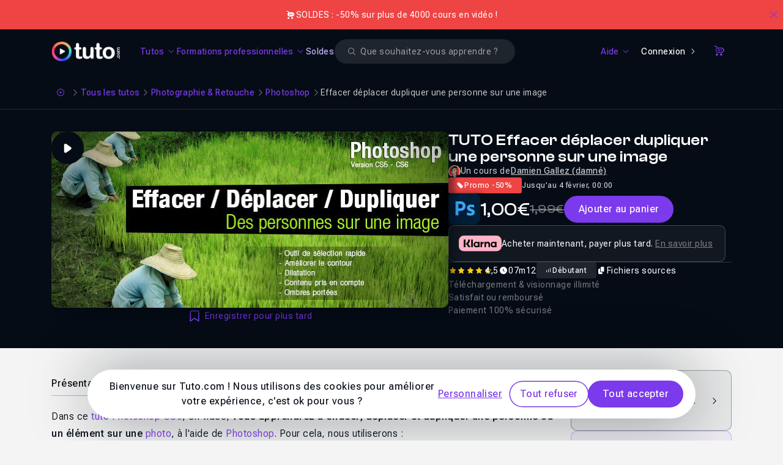

--- FILE ---
content_type: text/html; charset=UTF-8
request_url: https://fr.tuto.com/photoshop/effacer-deplacer-dupliquer-une-personne-sur-une-image,30201.html
body_size: 26154
content:
<!DOCTYPE html>
<html lang="fr">
    <head>
        <meta charset="utf-8">
        <title>TUTO Effacer déplacer dupliquer une personne sur une image sur Tuto.com</title>
        <!-- Default favicon for browsers that do not support specific sizes or densities -->
        <link rel="icon" href="https://fr.tuto.com/favicon-light@1x.png" sizes="48x48" type="image/png">

        <script>
            if (window.matchMedia('(prefers-color-scheme: dark)').matches === true) {
                document.head.insertAdjacentHTML(
                    'beforeend',
                    '<link rel="mask-icon" href="https://fr.tuto.com/favicon-dark@1x.png" color="#050c15">' +
                    '<link rel="icon" href="https://fr.tuto.com/favicon-dark@1x.png" sizes="48x48" type="image/png">' +
                    '<link rel="icon" href="https://fr.tuto.com/favicon-dark@2x.png" sizes="96x96" type="image/png">' +
                    '<link rel="icon" href="https://fr.tuto.com/favicon-dark@3x.png" sizes="144x144" type="image/png">'
                )
            } else {
                document.head.insertAdjacentHTML(
                    'beforeend',
                    '<link rel="mask-icon" href="https://fr.tuto.com/favicon-light@1x.png" color="#ffffff">' +
                    '<link rel="icon" href="https://fr.tuto.com/favicon-light@1x.png" sizes="48x48" type="image/png">' +
                    '<link rel="icon" href="https://fr.tuto.com/favicon-light@2x.png" sizes="96x96" type="image/png">' +
                    '<link rel="icon" href="https://fr.tuto.com/favicon-light@3x.png" sizes="144x144" type="image/png">'
                )
            }
        </script>

        <meta http-equiv="Content-Type" content="text/html; charset=utf-8">
        <meta
                name="viewport"
                content="user-scalable=no,initial-scale=1.0,minimum-scale=1.0,maximum-scale=1.0,width=device-width">
        <meta
                name="mobile-web-app-capable"
                content="yes">
        <meta
                name="apple-mobile-web-app-status-bar-style"
                content="black">
        <meta
                http-equiv="X-UA-Compatible"
                content="IE=edge">

        <meta name="google-site-verification" content="bW9xD1_MgcFT9hsAXldim1uCH2Kmo5JdhMp_-jP-dN8" />

        <meta name="description" content="Dans ce tuto Photoshop CS6, en vidéo, vous apprendrez à effacer, déplacer et dupliquer une personne ou un élément sur une photo, à l'aide de Photoshop. Pour cela, nous utiliserons :
 

L'outil de sélection rapide
la fonction d'amélioration du contour
L'outil de dilatation
Contenu pris en compte
La création d'ombre portée

Les fichiers sources sont fournis et le tuto reste réalisable à partir de la version CS5 du logiciel." />
<link rel="canonical" title="TUTO Effacer déplacer dupliquer une personne sur une image sur Tuto.com" href="https://fr.tuto.com/photoshop/effacer-deplacer-dupliquer-une-personne-sur-une-image,30201.html" />
    <script type="application/ld+json">{"@context":"https:\/\/schema.org","@type":"EducationalOrganization","@id":"https:\/\/www.wikidata.org\/wiki\/Q134875645","name":"Tuto.com","url":"https:\/\/fr.tuto.com\/","logo":"https:\/\/fr.tuto.com\/logo-bimi.svg","founder":{"@type":"Person","name":"Nicolas Chaunu","@id":"https:\/\/www.wikidata.org\/wiki\/Q134875747"},"sameAs":["https:\/\/www.linkedin.com\/school\/tuto-com\/","https:\/\/www.youtube.com\/tutoetformation","https:\/\/x.com\/tutofr","https:\/\/www.facebook.com\/tutoweecast","https:\/\/fr.trustpilot.com\/review\/fr.tuto.com","https:\/\/www.instagram.com\/cheztuto"],"foundingDate":"2009","description":"Tuto.com est une plateforme fran\u00e7aise de formation en ligne sp\u00e9cialis\u00e9e dans les comp\u00e9tences num\u00e9riques, cr\u00e9atives, techniques et IA.","address":{"@type":"PostalAddress","addressLocality":"Toulon","addressCountry":"FR"},"contactPoint":{"@type":"ContactPoint","telephone":"+33-1-84-80-80-29","email":"support@tuto.com","contactType":"customer support","availableLanguage":["French"]}}</script>
    <script type="application/ld+json">{"@context":"http:\/\/schema.org","@type":"BreadcrumbList","itemListElement":[{"@type":"ListItem","position":1,"item":{"@id":"https:\/\/fr.tuto.com\/","name":"Accueil"}},{"@type":"ListItem","position":2,"item":{"@id":"https:\/\/fr.tuto.com\/tuto\/","name":"Tous les tutos"}},{"@type":"ListItem","position":3,"item":{"@id":"https:\/\/fr.tuto.com\/tuto\/photographie-retouche\/","name":"Photographie & Retouche"}},{"@type":"ListItem","position":4,"item":{"@id":"https:\/\/fr.tuto.com\/tuto\/photographie-retouche\/photoshop\/","name":"Photoshop"}},{"@type":"ListItem","position":5,"item":{"@id":"https:\/\/fr.tuto.com\/photoshop\/effacer-deplacer-dupliquer-une-personne-sur-une-image,30201.html","name":"Effacer d\u00e9placer dupliquer une personne sur une image"}}]}</script>
    <script type="application/ld+json">{"@context":"http:\/\/schema.org","@type":"VideoObject","name":"TUTO Effacer d\u00e9placer dupliquer une personne sur une image sur Tuto.com","description":"Dans ce tuto Photoshop CS6, en vid\u00e9o, vous apprendrez \u00e0 effacer, d\u00e9placer et dupliquer une personne ou un \u00e9l\u00e9ment sur une photo, \u00e0 l'aide de Photoshop. Pour cela, nous utiliserons :\n \n\nL'outil de s\u00e9lection rapide\nla fonction d'am\u00e9lioration du contour\nL'outil de dilatation\nContenu pris en compte\nLa cr\u00e9ation d'ombre port\u00e9e\n\nLes fichiers sources sont fournis et le tuto reste r\u00e9alisable \u00e0 partir de la version CS5 du logiciel.","thumbnailUrl":"https:\/\/fr-images.tuto.net\/tuto\/thumb\/648\/288\/30201_648x288.jpg","uploadDate":"2012-05-08T13:37:40+02:00","contentUrl":"https:\/\/fileserver.tuto.com\/preview\/preview-30201.mp4","interactionCount":15246}</script>
    <script type="application/ld+json">{"@context":"http:\/\/schema.org","@type":"Course","courseCode":30201,"name":"TUTO Effacer d\u00e9placer dupliquer une personne sur une image sur Tuto.com","description":"Dans ce tuto Photoshop CS6, en vid\u00e9o, vous apprendrez \u00e0 effacer, d\u00e9placer et dupliquer une personne ou un \u00e9l\u00e9ment sur une photo, \u00e0 l'aide de Photoshop. Pour cela, nous utiliserons :\n \n\nL'outil de s\u00e9lection rapide\nla fonction d'am\u00e9lioration du contour\nL'outil de dilatation\nContenu pris en compte\nLa cr\u00e9ation d'ombre port\u00e9e\n\nLes fichiers sources sont fournis et le tuto reste&#8230;","image":"https:\/\/fr-images.tuto.net\/tuto\/thumb\/648\/288\/30201_648x288.jpg","isAccessibleForFree":false,"timeRequired":"PT7M12S","provider":{"@type":"Organization","name":"Tuto.com","sameAs":"https:\/\/fr.tuto.com\/"},"video":{"@type":"VideoObject","name":"TUTO Effacer d\u00e9placer dupliquer une personne sur une image sur Tuto.com","description":"Dans ce tuto Photoshop CS6, en vid\u00e9o, vous apprendrez \u00e0 effacer, d\u00e9placer et dupliquer une personne ou un \u00e9l\u00e9ment sur une photo, \u00e0 l'aide de Photoshop. Pour cela, nous utiliserons :\n \n\nL'outil de s\u00e9lection rapide\nla fonction d'am\u00e9lioration du contour\nL'outil de dilatation\nContenu pris en compte\nLa cr\u00e9ation d'ombre port\u00e9e\n\nLes fichiers sources sont fournis et le tuto reste r\u00e9alisable \u00e0 partir de la version CS5 du logiciel.","thumbnailUrl":"https:\/\/fr-images.tuto.net\/tuto\/thumb\/648\/288\/30201_648x288.jpg","uploadDate":"2012-05-08T13:37:40+02:00","contentUrl":"https:\/\/fileserver.tuto.com\/preview\/preview-30201.mp4","interactionCount":15246},"offers":[{"@type":"Offer","category":"Paid","priceCurrency":"EUR","price":1}],"hasCourseInstance":[{"@type":"CourseInstance","courseMode":"Online","courseWorkload":"PT7M12S"}],"aggregateRating":{"@type":"AggregateRating","ratingValue":"4.5","reviewCount":12}}</script>
    <script type="application/ld+json">{"@context":"http:\/\/schema.org","@type":"Product","name":"TUTO Effacer d\u00e9placer dupliquer une personne sur une image sur Tuto.com","image":"https:\/\/fr-images.tuto.net\/tuto\/thumb\/648\/288\/30201_648x288.jpg","description":"Dans ce tuto Photoshop CS6, en vid\u00e9o, vous apprendrez \u00e0 effacer, d\u00e9placer et dupliquer une personne ou un \u00e9l\u00e9ment sur une photo, \u00e0 l'aide de Photoshop. Pour cela, nous utiliserons :\n \n\nL'outil de s\u00e9lection rapide\nla fonction d'am\u00e9lioration du contour\nL'outil de dilatation\nContenu pris en compte\nLa cr\u00e9ation d'ombre port\u00e9e\n\nLes fichiers sources sont fournis et le tuto reste&#8230;","sku":30201,"mpn":30201,"productionDate":"2012-05-08 13:37:40","brand":{"@type":"Thing","name":"Tuto.com"},"offers":{"@type":"Offer","priceCurrency":"EUR","price":1,"priceValidUntil":"2026-02-04 00:00:00","itemCondition":"http:\/\/schema.org\/NewCondition","availability":"http:\/\/schema.org\/InStock","seller":{"@type":"Organization","name":"Tuto.com","sameAs":"https:\/\/fr.tuto.com\/"},"url":"http:\/\/fr.tuto.com\/photoshop\/effacer-deplacer-dupliquer-une-personne-sur-une-image,30201.html"},"aggregateRating":{"@type":"AggregateRating","ratingValue":"4.5","reviewCount":12}}</script>
<meta property="fb:admins" content="678236652" />
<meta property="fb:app_id" content="272132042809545" />
<meta property="og:locale" content="fr_FR" />
<meta property="og:site_name" content="Tuto.com" />
<meta property="og:type" content="product" />
<meta property="og:url" content="https://fr.tuto.com/photoshop/effacer-deplacer-dupliquer-une-personne-sur-une-image,30201.html" />
<meta property="og:title" content="TUTO Effacer déplacer dupliquer une personne sur une image sur Tuto.com" />
<meta property="og:image" content="https://fr-images.tuto.net/tuto/thumb/1296/576/30201_648x288.jpg" />
<meta property="og:description" content="Dans ce tuto Photoshop CS6, en vidéo, vous apprendrez à effacer, déplacer et dupliquer une personne ou un élément sur une photo, à l'aide de Photoshop. Pour cela, nous utiliserons :
 

L'outil de sélection rapide
la fonction d'amélioration du contour
L'outil de dilatation
Contenu pris en compte
La création d'ombre portée

Les fichiers sources sont fournis et le tuto reste réalisable à partir de la version CS5 du logiciel." />
<meta name="apple-itunes-app" content="app-id=603098606" />
<meta name="twitter:card" content="summary_large_image" />
<meta name="twitter:site" content="@tutofr" />
<meta name="twitter:creator" content="@tutofr" />
<meta name="twitter:title" content="TUTO Effacer déplacer dupliquer une personne sur une image sur Tuto.com" />
<meta name="twitter:description" content="Dans ce tuto Photoshop CS6, en vidéo, vous apprendrez à effacer, déplacer et dupliquer une personne&#8230;" />
<meta name="twitter:image" content="https://fr-images.tuto.net/tuto/thumb/600/266/30201_648x288.jpg" />
<link rel="preload" as="image" href="//images.tuto.net/ui/logo/tuto/logo-tuto-rvb-blanc.png" imagesrcset="//images.tuto.net/ui/logo/tuto/logo-tuto-rvb-blanc.png 1x,//images.tuto.net/ui/logo/tuto/logo-tuto-rvb-blanc@2x.png 2x,//images.tuto.net/ui/logo/tuto/logo-tuto-rvb-blanc@3x.png 3x,//images.tuto.net/ui/logo/tuto/logo-tuto-rvb-blanc@4x.png 4x" importance="high" />
<link rel="stylesheet preload prefetch" href="//static.tuto.net/tpl/v4.0/common/fonts/icons.css" as="style" type="text/css" media="all" importance="high" />
<link rel="preload" href="//static.tuto.net/tpl/v4.0/common/fonts/Roboto-flex2.woff2" as="font" type="font/woff2" importance="high" crossorigin="" />
<link rel="preload" href="//static.tuto.net/tpl/v4.0/common/fonts/ClashDisplay-Variable.woff2" as="font" type="font/woff2" importance="high" crossorigin="" />
<link rel="preload" as="image" href="//fr-images.tuto.net/tuto/thumb/412/183/30201_648x288.webp" imagesrcset="//fr-images.tuto.net/tuto/thumb/412/183/30201_648x288.webp 1x, //fr-images.tuto.net/tuto/thumb/824/366/30201_648x288.webp 2x" media="(max-width: 412px)" importance="high" fetchpriority="high" />
<link rel="preload" as="image" href="//fr-images.tuto.net/tuto/thumb/648/288/30201_648x288.webp" imagesrcset="//fr-images.tuto.net/tuto/thumb/648/288/30201_648x288.webp 1x, //fr-images.tuto.net/tuto/thumb/1296/576/30201_648x288.webp 2x" media="(min-width: 413px) and (max-width: 640px)" importance="high" fetchpriority="high" />
<link rel="preload" as="image" href="//fr-images.tuto.net/tuto/thumb/1296/576/30201_648x288.webp" imagesrcset="//fr-images.tuto.net/tuto/thumb/1296/576/30201_648x288.webp 1x, //fr-images.tuto.net/tuto/thumb/2592/1152/30201_648x288.webp 2x" media="(min-width: 641px)" importance="high" fetchpriority="high" />

        <script type="application/javascript">
    dataLayer = [{"gtm_env":"production","tuto_url_static":"static.tuto.net","domain_language":"fr","facebookPixelID":"1649108242036252","facebookTrackingEventID":{"eventID":"1769038983-vvt47QiIuN"},"facebookTrackingEvent":"ViewContent","facebookTrackingData":{"content_type":"product","content_name":"TUTO Effacer d\u00e9placer dupliquer une personne sur une image sur Tuto.com","content_ids":[30201],"product_catalog_id":"1651199038472330"},"googleRemarketing":{"ecomm_prodid":30201,"ecomm_pagetype":"product","ecomm_totalvalue":1.99,"send_to":"AW-1049984920"},"matomoEcommerceView":{"sku":"TUTO-30201","name":"Effacer d\u00e9placer dupliquer une personne sur une image","category":"Photoshop","price":1,"documentTitle":"TUTO Effacer d\u00e9placer dupliquer une personne sur une image sur Tuto.com"}}];
</script>
    <!-- Google Tag Manager -->
    <script>(function(w,d,s,l,i){w[l]=w[l]||[];w[l].push({'gtm.start':
    new Date().getTime(),event:'gtm.js'});var f=d.getElementsByTagName(s)[0],
    j=d.createElement(s),dl=l!='dataLayer'?'&l='+l:'';j.async=true;j.src=
    'https://www.googletagmanager.com/gtm.js?id='+i+dl;f.parentNode.insertBefore(j,f);
    })(window,document,'script','dataLayer','GTM-M6W5KZ');</script>
    <!-- End Google Tag Manager -->


    <link rel="preconnect" href="https://www.gstatic.com">
    <link rel="preconnect" href="https://www.google-analytics.com">    <!-- Matomo Tag Manager -->
    <script>
        var _mtm = window._mtm = window._mtm || [];
        _mtm.push({'mtm.startTime': (new Date().getTime()), 'event': 'mtm.Start'});
        var d=document, g=d.createElement('script'), s=d.getElementsByTagName('script')[0];
        g.async=true; g.src='https://stats.tuto.com/js/container_UlgvTiYh.js'; s.parentNode.insertBefore(g,s);
    </script>
    <!-- End Matomo Tag Manager -->

        <meta name="expires" content="never" />
        <meta name="revisit-after" content="1 day" />

        <meta name="robots" content="max-image-preview:large">

        <link href="//static.tuto.net/tpl/v4.0/front/css/compiled/20260115144800-20260119164300-a3635e73b5de14eb7ce267472cdfc48e.css" rel="stylesheet" type="text/css" media="all" />
<link href="//static.tuto.net/tpl/v4.0/common/fonts/icons.css?20260115150100" rel="stylesheet" type="text/css" media="all" />
<script type="text/javascript" src="//fr.tuto.com/js/tuto.me"></script>
<script type="text/javascript">var current_url = "https://fr.tuto.com/photoshop/effacer-deplacer-dupliquer-une-personne-sur-une-image,30201.html"; 
var tutoLang = {};
var cartItems = 0;
var sesameConfig = {cookieDomain:".tuto.com",cookieName:"tutocitronv2",googleConsentMode:true,cdn:"static.tuto.net",loadBar:true,job:[]};
window.LibraryMediator=function(){let e=!1,n=!1,a,r,t=new Promise(e=>{a=e}),i=new Promise(e=>{r=e}),o=Promise.all([t,i]);return{notifyReady:function(t){"Sesame"===t?(e=!0,a()):"GTM"===t&&(n=!0,r())},ready:o}}();
window.LibraryMediator.ready.then(() => {Sesame.init(sesameConfig);});
var staticRules = {
	'STATICURL': '//static.tuto.net/',
	'IMGURL': '//images.tuto.net/',
	'IMGFRURL': '//fr-images.tuto.net/',
	'IMGENURL': '//en-images.tuto.net/',
	'FONTURL': '//static.tuto.net/tpl/v4.0/common/fonts/',
	'LOTTIEWEBSVGURL': '//static.tuto.net/tpl/v4.0/common/js/lottie/lottie_svg.min.js',
	'LOTTIEANIMATIONSURL': {"favorite-primary":"\/\/fr.tuto.com\/public\/lottie\/bookmark-primary.json","favorite-white":"\/\/fr.tuto.com\/public\/lottie\/bookmark-white.json"},
	'STRIPEKEY': 'pk_live_kCRX1c1feWgfL69S4UfFYD1w',
};

var GlobalMap = new Map();
var itemToFocus = null;
var freeTutoUrl = 'https://fr.tuto.com/tuto-gratuit.htm'
if(typeof formConfig === "undefined") { window.formConfig = []; };  formConfig["modalExitPopup"] = [{"name":"email","rules":{"min_length":{"htmlRule":"minlength","message":"<span class=\"text-alert text-alert-error\"><span>Le champ doit contenir au moins 8 caract\u00e8res.<\/span><\/span>"},"valid_email":{"htmlRule":"pattern","message":"<span class=\"text-alert text-alert-error\"><span>Veuillez entrer une adresse e-mail valide<\/span><\/span>"},"type":{"htmlRule":"type","message":"<span class=\"text-alert text-alert-error\"><span>Veuillez entrer une adresse e-mail valide<\/span><\/span>"}}}];
var playlistsFree = []; 
var tvpInstances = new Map();

if (typeof tutoLang === "undefined") {
    var tutoLang = {};
}
var tmp_BwvI0g9j = []
tutoLang = {
  ...tutoLang,
  ...tmp_BwvI0g9j
}</script>
    </head>
    <body class="is-mobile has-banner-top-normal overflow-x-hidden">
        <!-- Google Tag Manager (noscript) -->
    <noscript><iframe src="https://www.googletagmanager.com/ns.html?id=GTM-M6W5KZ"
    height="0" width="0" style="display:none;visibility:hidden"></iframe></noscript>
    <!-- End Google Tag Manager (noscript) -->

    <div class="ad-banner-padding"></div>

    
    <div id="banner-top-mega" class="banner-top as-banner-top asc-event cursor-pointer banner-normal bg-tuto-alert-error-60"><div class="inner" data-id="1041"><div class="banner-left"><div class="banner-icon text-white"><i class="icon icon-filled-tuto-shop"></i></div><div class="banner-description">SOLDES : -50% sur plus de 4000 cours en vidéo !</div></div></div><button class="btn btn-link btn-icon btn-icon-only icon-after btn-white btn-medium rounded-none" data-close="top-banner" title="Close"><span class="sr-only">Close</span><i class="icon icon-outlined-tuto-close" aria-hidden="true"></i></button></div><div class="navbar-container navbar-header-dark " id="navbar"  data-scroll-listener="tuto-main" data-parent="body"><nav class="navbar">
<button type="button"
                    class="tmm-toggle navbar-toggle"
                    aria-label="Ouvrir la navigation mobile">
                <span class="icon-bar"></span>
                <span class="icon-bar"></span>
            </button>
<div class="js-logo-area">
                <div class="tuto-logo-container js-logo">
                    <a href="/" class="navbar-tuto-logo" title="Tuto.com">
                        <picture><source srcset="//images.tuto.net/ui/logo/tuto/logo-tuto-rvb-blanc@4x.png 4x, //images.tuto.net/ui/logo/tuto/logo-tuto-rvb-blanc@3x.png 3x, //images.tuto.net/ui/logo/tuto/logo-tuto-rvb-blanc@2x.png 2x, //images.tuto.net/ui/logo/tuto/logo-tuto-rvb-blanc.png 1x" type="image/png" media="all"><img class="" alt="Tuto logo" width="130" height="38" loading="eager" fetchpriority="high" src="//images.tuto.net/ui/logo/tuto/logo-tuto-rvb-blanc.png" decoding="async"></picture>
                    </a>
                </div>
            </div>
<div class="navbar-menu">
<ul class="navbar-links">
<li class=""><button class="btn btn-link btn-white btn-medium rounded-none navbar-link-item enabled-tuto-menu has-dropdown" type="button" data-dropdown="tuto" data-icon-class="icon-outlined-tuto-tuto"><span>Tutos</span><i class="icon icon-outlined-tuto-arrow-down icon-down-rotate"></i></button></li>
<li class=""><button class="btn btn-link btn-white btn-medium rounded-none navbar-link-item enabled-tuto-menu has-dropdown" type="button" data-dropdown="formation" data-icon-class="icon-outlined-tuto-shapes"><span>Formations professionnelles</span><i class="icon icon-outlined-tuto-arrow-down icon-down-rotate"></i></button></li>
<li class=""><a class="btn btn-link btn-white btn-medium rounded-none navbar-link-item enabled-tuto-menu" href="https://fr.tuto.com/promos/" data-icon-class="icon-outlined-tuto-shapes" style="color:#C4B5FD;">Soldes</a></li>
</ul>
<div id="search-form" class="search-form-wrapper">
    <form action="https://fr.tuto.com/recherche/" method="post" autocomplete="off" data-empty-message="Veuillez renseigner un ou plusieurs mots clés pour votre recherche.">
        <div class="search-field-wrapper">
            <div class="form-group-wrapper input-glassed"><label for="search-glassed" class="form-input-label sr-only">Search</label><div class="form-input-wrapper form-input-wrapper-glassed"><i class="icon icon-filled-tuto-error-circle absolute addon-after invisible" id="search-glassed-error-icon"></i><input  id="search-glassed" type="search" name="q" placeholder="Que souhaitez-vous apprendre ?" value="" aria-describedby="search-glassed-error" size="32" class="form-input form-input-small form-input-glassed"><div class="form-input-search-icon-wrapper"><i class="icon icon-outlined-tuto-search"></i></div><div class="form-input-close-icon-wrapper invisible"><i class="icon icon-outlined-tuto-close"></i></div></div><span class="form-input-helper-container hidden" aria-live="assertive" id="search-glassed-error"></span></div>
        </div>
    </form>
</div><ul class="navbar-links-right">
<li class=""><button class="btn btn-link btn-white btn-medium rounded-none navbar-link-item enabled-tuto-menu has-dropdown" type="button" data-dropdown="help" data-icon-class="icon-outlined-tuto-help"><span>Aide</span><i class="icon icon-outlined-tuto-arrow-down icon-down-rotate"></i></button></li>
<li class=""><a class="btn btn-tertiary btn-icon icon-after inline-flex justify-center items-center btn-white btn-small rounded-full navbar-link-item" href="https://fr.tuto.com/connexion/?redirect=https://fr.tuto.com/photoshop/effacer-deplacer-dupliquer-une-personne-sur-une-image,30201.html">Connexion<i class="icon icon-outlined-tuto-arrow-right"></i></a></li>
<li class=""><a class="btn btn-link btn-icon btn-icon-only icon-after btn-white btn-small rounded-none navbar-link-item" href="https://fr.tuto.com/panier/" data-cart-link="true" title="Panier"><span class="sr-only">Panier</span><i class="icon icon-outlined-tuto-shop" aria-hidden="true"></i></a></li>
</ul>
</div>
</nav>
<div class="tuto-menu-popover js-tmd-wrapper"><div class="tuto-menu-content js-tmd-content"><div class="tuto-menu-background js-tmd-bg"></div><div class="absolute left-0 top-0"><section class="section section-tuto js-tmd-section " data-align="center" data-sizes="sm:640*1010,md:768*500,lg:1024*480,xl:1280*490,2xl:1400*490">
<div class="flyout-menu-content content">
<div data-tmm-section="tuto">
<div class="flyout-menu-row pb-6">
<div class="">
<a data-tmm-level="1" href="https://fr.tuto.com/tuto/" class="flyout-menu-big-icon-with-label-wrapper">
<span class="flyout-menu-big-icon-wrapper">
<i class="icon icon-outlined-tuto-tuto "></i>
</span>
<span class="flyout-menu-sub-title" data-tmm-data="label" data-tmm-triggerLink="tuto">Voir tous les tutos</span>
<span class="text-xs">
<i class="icon icon-outlined-tuto-arrow-right"></i>
</span>
</a>
</div>
</div>
<div class="flyout-menu-row">
<div class="flyout-menu-row-tuto">
<div class="tuto-links">
<div>
<div>
<div data-tmm-level="1" class="flyout-menu-sub-title mb-2"><span data-tmm-data="label" data-tmm-trigger-panel="creativite_design">Créativité & Design</span></div>
<div data-tmm-data="panel" data-tmm-panel="creativite_design" class="flyout-menu-list ">
<a class="btn btn-link btn-medium rounded-none flyout-menu-list-item" href="https://fr.tuto.com/tuto/photographie-retouche/" title="Photographie & Retouche">Photographie & Retouche</a>
<a class="btn btn-link btn-medium rounded-none flyout-menu-list-item" href="https://fr.tuto.com/tuto/3d/" title="3D">3D</a>
<a class="btn btn-link btn-medium rounded-none flyout-menu-list-item" href="https://fr.tuto.com/tuto/graphisme-print/" title="Graphisme & Print">Graphisme & Print</a>
<a class="btn btn-link btn-medium rounded-none flyout-menu-list-item" href="https://fr.tuto.com/tuto/video/" title="Réalisation & Montage vidéo">Réalisation & Montage vidéo</a>
<a class="btn btn-link btn-medium rounded-none flyout-menu-list-item" href="https://fr.tuto.com/tuto/audio-mao/" title="Audio & MAO">Audio & MAO</a>
<a class="btn btn-link btn-medium rounded-none flyout-menu-list-item" href="https://fr.tuto.com/tuto/dessin/" title="Dessin">Dessin</a>
<a class="btn btn-link btn-medium rounded-none flyout-menu-list-item" href="https://fr.tuto.com/tuto/animation-motion-design/" title="Animation & Motion design">Animation & Motion design</a>
<a class="btn btn-link btn-medium rounded-none flyout-menu-list-item" href="https://fr.tuto.com/tuto/ux-ui-design/" title="UX/UI design">UX/UI design</a>
<a class="btn btn-link btn-medium rounded-none flyout-menu-list-item" href="https://fr.tuto.com/tuto/digital-painting/" title="Digital painting">Digital painting</a>
<a class="btn btn-link btn-medium rounded-none flyout-menu-list-item" href="https://fr.tuto.com/tuto/cao/" title="CAO">CAO</a>
</div>
</div>
<div>
<div data-tmm-level="1" class="flyout-menu-sub-title mb-2"><span data-tmm-data="label" data-tmm-trigger-panel="developpement_it">Développement & IT</span></div>
<div data-tmm-data="panel" data-tmm-panel="developpement_it" class="flyout-menu-list ">
<a class="btn btn-link btn-medium rounded-none flyout-menu-list-item" href="https://fr.tuto.com/tuto/web/" title="Web">Web</a>
<a class="btn btn-link btn-medium rounded-none flyout-menu-list-item" href="https://fr.tuto.com/tuto/programmation/" title="Programmation">Programmation</a>
<a class="btn btn-link btn-medium rounded-none flyout-menu-list-item" href="https://fr.tuto.com/tuto/systeme-d-exploitation/" title="Système d'exploitation">Système d'exploitation</a>
<a class="btn btn-link btn-medium rounded-none flyout-menu-list-item" href="https://fr.tuto.com/tuto/serveur-administration-systemes/" title="Serveur & Administration Systèmes">Serveur & Administration Systèmes</a>
<a class="btn btn-link btn-medium rounded-none flyout-menu-list-item" href="https://fr.tuto.com/tuto/domotique-objets-connectes/" title="Domotique et Objets Connectés">Domotique et Objets Connectés</a>
<a class="btn btn-link btn-medium rounded-none flyout-menu-list-item" href="https://fr.tuto.com/tuto/game-design/" title="Game Design">Game Design</a>
</div>
</div>
<div>
<div data-tmm-level="1" class="flyout-menu-sub-title mb-2"><span data-tmm-data="label" data-tmm-trigger-panel="business_marketing">Business & Marketing</span></div>
<div data-tmm-data="panel" data-tmm-panel="business_marketing" class="flyout-menu-list ">
<a class="btn btn-link btn-medium rounded-none flyout-menu-list-item" href="https://fr.tuto.com/tuto/bureautique/" title="Bureautique">Bureautique</a>
<a class="btn btn-link btn-medium rounded-none flyout-menu-list-item" href="https://fr.tuto.com/tuto/ecommerce-emarketing/" title="Ecommerce & Emarketing">Ecommerce & Emarketing</a>
<a class="btn btn-link btn-medium rounded-none flyout-menu-list-item" href="https://fr.tuto.com/tuto/droit-numerique/" title="Droit Numérique">Droit Numérique</a>
<a class="btn btn-link btn-medium rounded-none flyout-menu-list-item" href="https://fr.tuto.com/tuto/business/" title="Business">Business</a>
</div>
</div>
<div>
<div data-tmm-level="1" class="flyout-menu-sub-title mb-2"><span data-tmm-data="label" data-tmm-trigger-panel="autres">Autres</span></div>
<div data-tmm-data="panel" data-tmm-panel="autres" class="flyout-menu-list ">
<a class="btn btn-link btn-medium rounded-none flyout-menu-list-item" href="https://fr.tuto.com/tuto/no-code/" title="No Code">No Code</a>
<a class="btn btn-link btn-medium rounded-none flyout-menu-list-item" href="https://fr.tuto.com/tuto/ia-generative/" title="IA Générative">IA Générative</a>
</div>
</div>
</div>
</div>
<div class="divider">
</div>
<div class="tuto-tags">
<div>
<div class="flyout-menu-sub-title mb-3">Logiciels populaires</div>
<div class="flyout-menu-sub-tags-block">
<a class="tag tag-link cursor-pointer tag tag-xs tag-link" href="/photoshop/">Photoshop</a>
<a class="tag tag-link cursor-pointer tag tag-xs tag-link" href="/blender/">Blender</a>
<a class="tag tag-link cursor-pointer tag tag-xs tag-link" href="/after-effects/">After Effects</a>
<a class="tag tag-link cursor-pointer tag tag-xs tag-link" href="/illustrator/">Illustrator</a>
<a class="tag tag-link cursor-pointer tag tag-xs tag-link" href="/excel/">Excel</a>
<a class="tag tag-link cursor-pointer tag tag-xs tag-link" href="/sketchup/">SketchUp</a>
<a class="tag tag-link cursor-pointer tag tag-xs tag-link" href="/lightroom/">Lightroom</a>
<a class="tag tag-link cursor-pointer tag tag-xs tag-link" href="/premiere/">Premiere</a>
<a class="tag tag-link cursor-pointer tag tag-xs tag-link" href="/affinity-photo/">Affinity Photo</a>
<a class="tag tag-link cursor-pointer tag tag-xs tag-link" href="/cinema-4d/">Cinema 4D</a>
</div>
<div class="flyout-menu-sub-title mb-3">Technos populaires</div>
<div class="flyout-menu-sub-tags-block">
<a class="tag tag-link cursor-pointer tag tag-xs tag-link" href="/css/">CSS</a>
<a class="tag tag-link cursor-pointer tag tag-xs tag-link" href="/javascript/">JavaScript</a>
<a class="tag tag-link cursor-pointer tag tag-xs tag-link" href="/html/">HTML</a>
<a class="tag tag-link cursor-pointer tag tag-xs tag-link" href="/php/">Php</a>
<a class="tag tag-link cursor-pointer tag tag-xs tag-link" href="/wordpress/">WordPress</a>
<a class="tag tag-link cursor-pointer tag tag-xs tag-link" href="/virtualbox/">VirtualBox</a>
<a class="tag tag-link cursor-pointer tag tag-xs tag-link" href="/react/">React</a>
<a class="tag tag-link cursor-pointer tag tag-xs tag-link" href="/jquery/">jQuery</a>
<a class="tag tag-link cursor-pointer tag tag-xs tag-link" href="/bootstrap/">Bootstrap</a>
<a class="tag tag-link cursor-pointer tag tag-xs tag-link" href="/laravel/">Laravel</a>
</div>
</div>
</div>
</div>
</div>
<div class="flyout-menu-separator"></div>
<div class="flyout-menu-row">
<div class="flex gap-x-4 items-center">
<div data-tmm-bottom>
<a class="btn btn-primary btn-white btn-small rounded-full inline-block" href="https://fr.tuto.com/abonnements/">Abonnement Tuto.com</a>
</div>
<div>
<span class="flyout-menu-bottom-line">Formez-vous toute l’année en illimité 🔥</span>
</div>
</div>
</div>
</div>
</div>
</section>
<section class="section section-formation js-tmd-section " data-align="left" data-sizes="sm:370*400,md:370*400,lg:370*470,xl:320*470,2xl:320*470">
<div class="flyout-menu-content content">
<div data-tmm-section="formation">
<div class="flyout-menu-row pb-6">
<div class="">
<a data-tmm-level="1" href="https://fr.tuto.com/parcours-pro.htm" class="flyout-menu-big-icon-with-label-wrapper">
<span class="flyout-menu-big-icon-wrapper">
<i class="icon icon-outlined-tuto-shapes "></i>
</span>
<span class="flyout-menu-sub-title" data-tmm-data="label" data-tmm-triggerLink="tuto">Voir toutes les formations</span>
<span class="text-xs">
<i class="icon icon-outlined-tuto-arrow-right"></i>
</span>
</a>
</div>
</div>
<div class="flyout-menu-row">
<div class="flex gap-x-8">
<div class="w-full">
<div>
<div>
<div data-tmm-level="1" class="flyout-menu-sub-title mb-2"><span data-tmm-data="label" data-tmm-trigger-panel="jobs">Les plus suivies</span></div>
<div data-tmm-data="panel" data-tmm-panel="jobs" class="flyout-menu-list ">
<a class="btn btn-link btn-medium rounded-none flyout-menu-list-item" href="https://fr.tuto.com/formation-photographe.htm" title="Photographe CPF"><span class="can-crop">Photographe</span> <span class="cpf-label">CPF</span></a>
<a class="btn btn-link btn-medium rounded-none flyout-menu-list-item" href="https://fr.tuto.com/formation-design-graphique.htm" title="Design Graphique CPF CPF"><span class="can-crop">Design Graphique CPF</span> <span class="cpf-label">CPF</span></a>
<a class="btn btn-link btn-medium rounded-none flyout-menu-list-item" href="https://fr.tuto.com/formation-digital-painter.htm" title="Digital Painter CPF"><span class="can-crop">Digital Painter</span> <span class="cpf-label">CPF</span></a>
<a class="btn btn-link btn-medium rounded-none flyout-menu-list-item" href="https://fr.tuto.com/formation-videaste.htm" title="Vidéaste CPF"><span class="can-crop">Vidéaste</span> <span class="cpf-label">CPF</span></a>
<a class="btn btn-link btn-medium rounded-none flyout-menu-list-item" href="https://fr.tuto.com/formation-graphiste-illustrator.htm" title="Graphiste Illustrator CPF"><span class="can-crop">Graphiste Illustrator</span> <span class="cpf-label">CPF</span></a>
<a class="btn btn-link btn-medium rounded-none flyout-menu-list-item" href="https://fr.tuto.com/formation-graphiste-photoshop.htm" title="Graphiste Photoshop CPF"><span class="can-crop">Graphiste Photoshop</span> <span class="cpf-label">CPF</span></a>
<a class="btn btn-link btn-medium rounded-none flyout-menu-list-item" href="https://fr.tuto.com/formation-developpeur-cpf-front-end.htm" title="Développeur Web Front-End éligible CPF CPF"><span class="can-crop">Développeur Web Front-End éligible CPF</span> <span class="cpf-label">CPF</span></a>
</div>
</div>
</div>
</div>
</div>
</div>
</div>
</div>
</section>
<section class="section section-help js-tmd-section " data-align="right" data-sizes="sm:300*270,md:300*270,lg:300*270,xl:300*270,2xl:300*270">
<div class="flyout-menu-content content">
<div data-tmm-section="help">
<div class="flyout-menu-row">
<div class="">
<div>
<div>
<div data-tmm-level="1" class="flyout-menu-sub-title mb-2"><span data-tmm-data="label" data-tmm-trigger-panel="help">Besoin d'aide ?</span></div>
<div data-tmm-data="panel" data-tmm-panel="help" class="flyout-menu-list ">
<a class="btn btn-link btn-medium rounded-none flyout-menu-list-item" href="https://aide.tuto.com/questions-frequentes" title="Les questions fréquentes">Les questions fréquentes</a>
<a class="btn btn-link btn-medium rounded-none flyout-menu-list-item" href="https://fr.tuto.com/proposer-un-cours.htm" title="Proposer un cours">Proposer un cours</a>
<a class="btn btn-link btn-medium rounded-none flyout-menu-list-item" href="https://aide.tuto.com/" title="Aide en ligne">Aide en ligne</a>
<a class="btn btn-link btn-medium rounded-none flyout-menu-list-item" href="https://aide.tuto.com/fr/articles/133750-contacter-l-equipe" title="Contacter l’équipe">Contacter l’équipe</a>
<a class="btn btn-link btn-medium rounded-none flyout-menu-list-item" href="https://aide.tuto.com/pour-un-bon-depart/pourquoi-se-former-sur-tutocom" title="Pourquoi vous former sur Tuto.com ?">Pourquoi vous former sur Tuto.com ?</a>
<a class="btn btn-link btn-medium rounded-none flyout-menu-list-item" href="https://fr.tuto.com/app/" title="Télécharger nos applications">Télécharger nos applications</a>
</div>
</div>
</div>
</div>
</div>
</div>
</div>
</section>
</div></div><span class="tuto-menu-caret js-tmd-caret"></span></div>    <div class="mobile-buttons" style="display:none">
        <button class="btn btn-link btn-icon btn-icon-only icon-after btn-white btn-large rounded-none" type="button" data-tmms-action="open" data-tmms-target="search-menu" title="Recherche"><span class="sr-only">Recherche</span><i class="icon icon-outlined-tuto-search" aria-hidden="true"></i></button>
        <a class="btn btn-link btn-icon btn-icon-only icon-after btn-white btn-large rounded-none" href="https://fr.tuto.com/connexion/?redirect=https://fr.tuto.com/photoshop/effacer-deplacer-dupliquer-une-personne-sur-une-image,30201.html" title="USER"><span class="sr-only">USER</span><i class="icon icon-outlined-tuto-user" aria-hidden="true"></i></a>
        <a class="btn btn-link btn-icon btn-icon-only icon-after btn-white btn-large rounded-none" href="https://fr.tuto.com/panier/" data-cart-link="true" title="Panier"><span class="sr-only">Panier</span><i class="icon icon-outlined-tuto-shop" aria-hidden="true"></i></a>
    </div></div>

<div id="tuto-main" class="product-page">

    <div class="breadcrumb-dark-border">
<div class="breadcrumb breadcrumb-dark">
<nav aria-label="Breadcrumb" class="breadcrumb-inner">
<div class="breadcrumb-item breadcrumb-start">
<a class="btn btn-link btn-icon btn-icon-only icon-after btn-white btn-xs rounded-none breadcrumb-start" href="/" title="Tuto.com"><span class="sr-only">Tuto.com</span><i class="icon icon-logo-symbol" aria-hidden="true"></i></a>
</div>
<span class="breadcrumb-separator" aria-hidden="true"><i class="icon icon-outlined-tuto-arrow-right"></i></span>
<div class="breadcrumb-item">
<a class="btn btn-link btn-white btn-medium rounded-none font-medium" href="https://fr.tuto.com/tuto/">Tous les tutos</a>
</div>
<span class="breadcrumb-separator" aria-hidden="true"><i class="icon icon-outlined-tuto-arrow-right"></i></span>
<div class="breadcrumb-item">
<a class="btn btn-link btn-white btn-medium rounded-none font-medium" href="https://fr.tuto.com/tuto/photographie-retouche/">Photographie & Retouche</a>
</div>
<span class="breadcrumb-separator" aria-hidden="true"><i class="icon icon-outlined-tuto-arrow-right"></i></span>
<div class="breadcrumb-item">
<a class="btn btn-link btn-white btn-medium rounded-none font-medium" href="https://fr.tuto.com/tuto/photographie-retouche/photoshop/">Photoshop</a>
</div>
<span class="breadcrumb-separator" aria-hidden="true"><i class="icon icon-outlined-tuto-arrow-right"></i></span>
<div class="breadcrumb-item breadcrumb-end">
<span class="breadcrumb-current" aria-current="page">Effacer déplacer dupliquer une personne sur une image</span>
</div>
</nav>
</div>
</div>

    <div class="product-header-wrapper">
        <div class="product-header">
            <div class="inner">
                <div class="inner-left">
                    <div class="preview-player">
    <div class="preview-player-thumbnail">
        <picture><source srcset="//fr-images.tuto.net/tuto/thumb/412/183/30201_648x288.webp 1x, //fr-images.tuto.net/tuto/thumb/824/366/30201_648x288.webp 1.1x" type="image/webp" media="(max-width: 412px)"><source srcset="//fr-images.tuto.net/tuto/thumb/412/183/30201_648x288.jpg 1x, //fr-images.tuto.net/tuto/thumb/824/366/30201_648x288.jpg 1.1x" type="image/jpeg" media="(max-width: 412px)"><source srcset="//fr-images.tuto.net/tuto/thumb/648/288/30201_648x288.webp 1x, //fr-images.tuto.net/tuto/thumb/1296/576/30201_648x288.webp 1.1x" type="image/webp" media="(max-width: 640px)"><source srcset="//fr-images.tuto.net/tuto/thumb/648/288/30201_648x288.jpg 1x, //fr-images.tuto.net/tuto/thumb/1296/576/30201_648x288.jpg 1.1x" type="image/jpeg" media="(max-width: 640px)"><source srcset="//fr-images.tuto.net/tuto/thumb/1296/576/30201_648x288.webp 1x" type="image/webp" media="all"><source srcset="//fr-images.tuto.net/tuto/thumb/1296/576/30201_648x288.jpg 1x" type="image/jpeg" media="all"><img class="product-thumbnail" alt="Effacer déplacer dupliquer une personne sur une image" width="1296" height="576" src="//fr-images.tuto.net/tuto/thumb/1296/576/30201_648x288.jpg" loading="eager" fetchpriority="high" decoding="sync"></picture>    </div>
    <div class="preview-player-overlay">
        <button class="btn btn-secondary btn-icon btn-icon-only icon-after btn-large rounded-full" data-play="trailer" title="Play"><span class="sr-only">Play</span><i class="icon icon-filled-tuto-play" aria-hidden="true"></i></button>    </div>
    <div class="tvp-container"><div style="padding-bottom: 56.25%" id="product-preview-player" tabindex="0" data-poster="https://fr-images.tuto.net/tuto/thumb/1296/729/30201_648x288.jpg" class="tvp-player tvp-init tvp-subtitles" tabindex="0"><div class="tvp-video-container"><div class="tvp-video" poster="https://fr-images.tuto.net/tuto/thumb/1296/729/30201_648x288.jpg"><source src="https://fileserver.tuto.com/preview/preview-30201.mp4" type="video/mp4"><track
                                label="Français"
                                kind="subtitles"
                                srclang="fr"
                                src="https://fileserver.tuto.com/subtitle/30201.preview-fr.vtt"
                                mode="hidden"
                                /></div></div><div id="tvp-subtitles-container"></div><div class="tvp-ui"><div class="tvp-ui-top"><div class="tvp-ui-top-left"></div><div class="tvp-ui-top-right"><button class="btn btn-primary btn-icon btn-icon-only icon-after btn-glassed btn-medium rounded-full" type="button" data-action="cast" title="Cast"><span class="sr-only">Cast</span><i class="icon icon-outlined-tuto-cast" aria-hidden="true"></i></button><button class="btn btn-primary btn-icon btn-icon-only icon-after btn-glassed btn-medium rounded-full tvp-close" type="button" data-action="close" title="Close"><span class="sr-only">Close</span><i class="icon icon-outlined-tuto-close" aria-hidden="true"></i></button></div></div><div class="tvp-ui-center"><div class="tvp-flash tvp-flash-play"><button class="btn btn-link btn-icon btn-icon-only icon-after btn-white btn-medium rounded-none tvp-btn-play" type="button" data-action="play" title="Play"><span class="sr-only">Play</span><i class="icon icon-filled-tuto-play" aria-hidden="true"></i></button></div><div class="tvp-flash tvp-flash-pause"><button class="btn btn-link btn-icon btn-icon-only icon-after btn-white btn-medium rounded-none tvp-btn-pause" type="button" data-action="play" title="Pause"><span class="sr-only">Pause</span><i class="icon icon-outlined-tuto-pause" aria-hidden="true"></i></button></div><div class="tvp-loader"><div></div><div></div><div></div><div></div></div><div class="tvp-error tvp-ui-error"><div><i class="icon icon-filled-tuto-error-circle text-3xl"></i></div><div class="font-medium text-base">Problème de lecture</div><div class="text-center text-base text-white/60 mb-4">Cette vidéo ne semble pas disponible</div><div><a class="btn btn-secondary btn-white btn-small rounded-full" href="https://aide.tuto.com/fr/articles/133750-contacter-l-equipe" target="_blank">Signaler</a></div></div></div><div class="tvp-ui-bottom"><div class="tvp-ui-bottom-top"><div class="tvp-ui-elapsed">00:00</div><div class="tvp-ui-progress"><input type="range" value="0" min="0" max="100" step="1" class="tvp-ui-range tvp-ui-seek"><canvas class="tvp-ui-buffer"></canvas></div><div class="tvp-ui-remaining">00:00</div></div><div class="tvp-ui-bottom-bottom"><div class="tvp-ui-buttons tvp-ui-bottom-left"><button class="btn btn-link btn-icon btn-icon-only icon-after btn-white btn-medium rounded-none tvp-btn-play" type="button" data-action="play" title="Play"><span class="sr-only">Play</span><i class="icon icon-filled-tuto-play" aria-hidden="true"></i></button><button class="btn btn-link btn-icon btn-icon-only icon-after btn-white btn-medium rounded-none tvp-btn-pause" type="button" data-action="play" title="Pause"><span class="sr-only">Pause</span><i class="icon icon-outlined-tuto-pause" aria-hidden="true"></i></button><button class="btn btn-link btn-icon btn-icon-only icon-after btn-white btn-medium rounded-none tvp-btn-next" type="button" data-action="next" title="Next"><span class="sr-only">Next</span><i class="icon icon-outlined-tuto-play-next" aria-hidden="true"></i></button><button class="btn btn-link btn-icon btn-icon-only icon-after btn-white btn-medium rounded-none tvp-btn-rewind" type="button" data-action="rewind" title="Forward"><span class="sr-only">Forward</span><i class="icon icon-outlined-tuto-rewind" aria-hidden="true"></i></button><button class="btn btn-link btn-icon btn-icon-only icon-after btn-white btn-medium rounded-none tvp-btn-forward" type="button" data-action="forward" title="Forward"><span class="sr-only">Forward</span><i class="icon icon-outlined-tuto-fast-forward" aria-hidden="true"></i></button><button class="btn btn-link btn-white btn-medium rounded-none tvp-btn-speed" type="button" data-action="speed"><span>1<small>x</small></span></button></div><div class="tvp-ui-bottom-center tvp-ui-title"></div><div class="tvp-ui-buttons tvp-ui-bottom-right"><div class="tvp-ui-volume"><button class="btn btn-link btn-icon btn-icon-only icon-after btn-white btn-medium rounded-none tvp-ui-mute" type="button" data-action="volume" title="mute video"><span class="sr-only">mute video</span><i class="icon icon-outlined-tuto-sound-on" aria-hidden="true"></i></button><div class="tvp-ui-volume-input-range"><input tabindex="-1" type="range" value="0" min="0" max="100" step="1" class="tvp-ui-range tvp-ui-volume-range"></div></div><button class="btn btn-link btn-icon btn-icon-only icon-after btn-white btn-medium rounded-none" type="button" data-action="subtitles" title="Subtitles"><span class="sr-only">Subtitles</span><i class="icon icon-outlined-tuto-subtitles" aria-hidden="true"></i></button><button class="btn btn-link btn-icon btn-icon-only icon-after btn-white btn-medium rounded-none" type="button" data-action="pin" title="Pin"><span class="sr-only">Pin</span><i class="icon icon-outlined-tuto-pin" aria-hidden="true"></i></button><button class="btn btn-link btn-icon btn-icon-only icon-after btn-white btn-medium rounded-none" type="button" data-action="settings" title="Settings"><span class="sr-only">Settings</span><i class="icon icon-outlined-tuto-cog" aria-hidden="true"></i></button><button class="btn btn-link btn-icon btn-icon-only icon-after btn-white btn-medium rounded-none" type="button" data-action="fullscreen" title="Fullscreen"><span class="sr-only">Fullscreen</span><i class="icon icon-outlined-tuto-full-screen" aria-hidden="true"></i></button><div class="no-subtitles-badge">Sous-titres non disponibles</div></div></div></div><div class="tvp-ui-overlay tvp-ui-overlay-default"><button class="btn btn-secondary btn-icon btn-icon-only icon-after btn-large rounded-full" data-play="trailer" title="Play"><span class="sr-only">Play</span><i class="icon icon-filled-tuto-play" aria-hidden="true"></i></button></div></div></div></div></div>
                    <div class="product-bottom-actions left">
                        <button class="btn btn-link btn-icon icon-before inline-flex justify-center items-center btn-white btn-small rounded-none font-normal text-white/80 js-bookmark-button" data-id-tuto="30201"><i class="icon icon-outlined-tuto-bookmark text-2xl"></i><span>Enregistrer pour plus tard</span><span class="saved">Enregistré pour plus tard</span></button>                    </div>
                </div>
                <div class="inner-right">
                    <div class="tutorial-title-wrapper">
                        <div class="tooltip-container tooltip-neutral tooltip-bottom"><h1 class="heading text-3xl text-fluid black tutorial-title text-white" data-tooltip-id="tuto-title-tooltip">TUTO Effacer déplacer dupliquer une personne sur une image</h1><div class="tooltip tooltip-arrow-start" id="tuto-title-tooltip" data-position="bottom" data-alignment="start" role="tooltip">TUTO Effacer déplacer dupliquer une personne sur une image</div></div>                    </div>
                                            <div class="product-contributors">
                            <div class="product-contributors-avatar">
                                <picture><source srcset="//images.tuto.net/avatar/contributor/20/20/207891_originale.webp 1x, //images.tuto.net/avatar/contributor/40/40/207891_originale.webp 2x" type="image/webp" media="all"><source srcset="//images.tuto.net/avatar/contributor/20/20/207891_originale.jpg 1x, //images.tuto.net/avatar/contributor/40/40/207891_originale.jpg 2x" type="image/jpeg" media="all"><img class="rounded-full" alt="Damien Gallez (damné)" loading="eager" width="20" height="20" src="//images.tuto.net/avatar/contributor/20/20/207891_originale.jpg" decoding="async" fetchpriority="low"></picture>                            </div>
                            <div class="product-contributors-link">
                                <span>Un cours de</span>
                                <div><div class="tooltip-container tooltip-neutral tooltip-top"><div data-tooltip-id="0Yevw8qW" class="product-contributor-tooltip"><a class="btn btn-link btn-inline btn-white btn-small rounded-none" href="https://fr.tuto.com/formateur/damne.htm" aria-labelledby="0Yevw8qW">Damien Gallez (damné)</a></div><div class="tooltip tooltip-arrow-end" id="0Yevw8qW" data-position="top" data-alignment="end" role="tooltip">Damien Gallez (damné)</div></div></div>
                            </div>
                        </div>
                                                                <div class="product-discount">
                            <span class="badge badge-solid badge-error badge-xs badge-icon-before badge-icon"><i class="icon icon-filled-tuto-label"></i><span>Promo -50%</span></span> Jusqu'au 4 février, 00:00                        </div>
                                                                <div class="product-price">
                            <div class="product-price-software-logo"><picture><source srcset="//images.tuto.net/software/logo/imp/photoshop@2x.webp 1x, //images.tuto.net/software/logo/imp/photoshop@4x.webp 2x" type="image/webp" media="all"><source srcset="//images.tuto.net/software/logo/imp/photoshop@2x.png 1x, //images.tuto.net/software/logo/imp/photoshop@4x.png 2x" type="image/png" media="all"><img class="" alt="logo photoshop" width="52" height="52" src="//images.tuto.net/software/logo/imp/photoshop@2x.png" loading="eager" decoding="async" fetchpriority="low"></picture></div>                            <span class="heading text-3xl black product-current-price">1,00€</span><span class="heading text-2xl black product-old-price">1,99€</span><button class="btn btn-primary btn-medium rounded-full product-cart-button js-product-cart-button" data-sku="30201" data-type="1" data-action="cart-add">Ajouter au panier</button>                        </div>
                                        <div class="tuto-divider"></div>
                    <div class="product-meta">
                        <div class="product-meta-data">
                            <div class="inline-flex"><i class="icon icon-filled-tuto-star text-tuto-secondary-gamma-50"></i><i class="icon icon-filled-tuto-star text-tuto-secondary-gamma-50"></i><i class="icon icon-filled-tuto-star text-tuto-secondary-gamma-50"></i><i class="icon icon-filled-tuto-star text-tuto-secondary-gamma-50"></i><i class="icon  icon-filled-tuto-star-half text-tuto-secondary-gamma-50"></i><span class="sr-only">4.5</span></div>                            <div class="-ml-3">4,5</div>                            <div class="flex items-center gap-x-1"><i class="icon icon-filled-tuto-time text-base"></i>07m12</div>                            <span class="badge badge-solid badge-glassed badge-xs badge-icon-before badge-icon"><i class="icon icon-outlined-tuto-level"></i><span>Débutant</span></span>                                                                                        <div class="part-wrapped">
                                                                        <div class="flex items-center gap-x-1"><i class="icon icon-filled-tuto-files text-base"></i>Fichiers sources</div>                                </div>
                                                    </div>
                    </div>
                                            <div class="product-klarna-banner-wrapper">
                            <div class="product-klarna-banner">
                                <div id="payment-method-messaging-element"></div>
                                <div class="inner-flex">
                                    <div class="svg-container"><img class="" src="https://images.tuto.net/svg/logo/klarna-condensed.svg" alt="klarna-condensed" width="512" height="512" loading="lazy" decoding="async" fetchpriority="low"></div>
                                    <div class="label-container">Acheter maintenant, payer plus tard. <a href="#" data-modal-id="klarna-dialog">En savoir plus</a></div>
                                </div>
                            </div>
                        </div>
                                                                <div class="product-arguments">
                                                        <p>Téléchargement & visionnage illimité</p> <p>Satisfait ou remboursé</p> <p>Paiement 100% sécurisé</p>                         </div>
                                        <div class="product-bottom-actions right"></div>
                </div>
            </div>
        </div>
    </div>

    <div class="container-bg">
        <section class="container-fluid mx-auto">
            <div class="product-content">
                <div class="product-content-main">
                    <!-- Tabs -->
                    <section>
                        <div class="tabs-wrapper"><div class="relative"><ul id="product-content-tabs" class="tabs-container"><li class="tab-item tab-item-active"><a href="#content-presentation" class="tab-item-link tab-item-light" tabindex=-1 data-tab-id="tab-presentation" id="tab-presentation">Présentation</a></li><li class="tab-item "><a href="#content-content" class="tab-item-link tab-item-light" tabindex=-1 data-tab-id="tab-content" id="tab-content">Table des matières</a></li></ul><span class="tabs-underline hidden"></span></div><div class="tabs-content-wrapper js-tabs-content-wrapper"><div class="tab-content-panel content-is-active" id="content-presentation" data-content-loaded>
<section class="product-presentation">
    <p>Dans ce <strong><a href="/photoshop/cs6.htm" class="auto-link" title="Tuto Photoshop Cs6" >tuto Photoshop CS6</a></strong>, en vidéo, <strong>vous apprendrez à effacer, déplacer et dupliquer une personne ou un élément sur une <a href="/photo/" class="auto-link" title="Tuto Photo" >photo</a></strong>, à l'aide de <a href="/photoshop/" class="auto-link" title="Tuto Photoshop" >Photoshop</a>. Pour cela, nous utiliserons :</p>
<ul>
<li>L'outil de sélection rapide</li>
<li>la fonction d'amélioration du contour</li>
<li>L'outil de dilatation</li>
<li>Contenu pris en compte</li>
<li>La création d'ombre portée</li>
</ul>
<p>Les fichiers sources sont fournis et le tuto reste réalisable à partir de la version CS5 du logiciel. </p>
</section>



    <section class="product-toc">

        <h2 class="heading text-2xl text-fluid black product-toc-title">Qu’allez-vous apprendre dans ce cours ?</h2>
        <div class="product-toc-block">
            <div class="title">Plan de cours</div>

            <div class="product-toc-grid">
                                            <!-- video item-->
                            <div class="product-toc-item product-toc-video-item">
                                <span class="badge badge-shaded badge-primary badge-small">Leçon 1</span>                                                                <div class="tooltip-container tooltip-neutral tooltip-bottom"><div data-tooltip-id="vtt-59639" class="tooltip-label">Effacer personne</div><div class="tooltip tooltip-arrow-start" id="vtt-59639" data-width-gap="none" data-position="bottom" data-alignment="start" role="tooltip">Effacer personne</div></div>                            </div>

                        
                            </div>

            <div class="tuto-divider-px"></div>

            <div class="product-toc-cta">
                <button class="btn btn-primary btn-small rounded-full" data-show-tab="#content-content" data-scroll-to="#content-content">Voir le détail</button>            </div>

        </div>

    </section>

</div><div class="tab-content-panel" id="content-content" data-content-loaded><h3 class="heading text-2xl text-fluid black product-toc-title mb-6">Table des matières</h3><section class="unlinked-videos-list"><div class="product-toc-item product-toc-video-item"><span class="video-badge-position"><span class="badge badge-shaded badge-primary badge-small inline-block text-center">Leçon 1</span></span><span class="video-title-preview-wrapper"><span class="video-title-label">Effacer personne</span></span><div class="flex gap-x-1 items-center ml-auto"><div class="fixed-duration"><i class="icon icon-filled-tuto-time text-tuto-primary-70 text-sm"></i><span class="duration">07m12</span></div></div></div></section></div></div></div>                    </section>
                    <!-- Text wrapped-->

                    <!-- Gallery-->
                                            <div>
                            <h3 class="heading text-2xl text-fluid black">Aperçus</h3><section class="carousel-container carousel-gradient-right carousel-gradient-left before:opacity-0 after:opacity-100"  id="gallery" aria-roledescription="carousel" aria-label="Galerie" data-carousel-type="gallery">
    <div class="carousel-nav-button carousel-nav-prev hidden">
        <button class="btn btn-primary btn-icon btn-icon-only icon-after btn-glassed btn-medium rounded-full js-carousel-nav-prev" title="Images précédentes"><span class="sr-only">Images précédentes</span><i class="icon icon-outlined-tuto-arrow-left" aria-hidden="true"></i></button>
    </div>
    <div class="carousel-sliding-container js-carousel-sliding-container" aria-live="polite">
        <a href="//fr-images.tuto.net/gallery/30/30201/10297092.jpg" class="gallery-image-wrapper js-carousel-item-wrapper" data-image-index="0" data-image-full-width="1380" data-image-full-height="776" role="group" aria-roledescription="slide" aria-label="30201_auto_00-05-05.jpg" tabindex="0"><picture><source srcset="//fr-images.tuto.net/gallery/thumb/264/148/30201/10297092.webp 1x, //fr-images.tuto.net/gallery/thumb/528/296/30201/10297092.webp 2x" type="image/webp" media="all"><source srcset="//fr-images.tuto.net/gallery/thumb/264/148/30201/10297092.jpg 1x, //fr-images.tuto.net/gallery/thumb/528/296/30201/10297092.jpg 2x" type="image/jpeg" media="all"><img class="" src="//fr-images.tuto.net/gallery/thumb/264/148/30201/10297092.jpg" fullSrc="//fr-images.tuto.net/gallery/30/30201/10297092.jpg" alt="30201_auto_00-05-05.jpg" width="264" height="148" fullWidth="1380" fullHeight="776" loading="lazy" decoding="async" fetchpriority="low"></picture></a><a href="//fr-images.tuto.net/gallery/30/30201/10297086.jpg" class="gallery-image-wrapper js-carousel-item-wrapper" data-image-index="1" data-image-full-width="1380" data-image-full-height="776" role="group" aria-roledescription="slide" aria-label="30201_auto_00-02-05.jpg" tabindex="0"><picture><source srcset="//fr-images.tuto.net/gallery/thumb/264/148/30201/10297086.webp 1x, //fr-images.tuto.net/gallery/thumb/528/296/30201/10297086.webp 2x" type="image/webp" media="all"><source srcset="//fr-images.tuto.net/gallery/thumb/264/148/30201/10297086.jpg 1x, //fr-images.tuto.net/gallery/thumb/528/296/30201/10297086.jpg 2x" type="image/jpeg" media="all"><img class="" src="//fr-images.tuto.net/gallery/thumb/264/148/30201/10297086.jpg" fullSrc="//fr-images.tuto.net/gallery/30/30201/10297086.jpg" alt="30201_auto_00-02-05.jpg" width="264" height="148" fullWidth="1380" fullHeight="776" loading="lazy" decoding="async" fetchpriority="low"></picture></a><a href="//fr-images.tuto.net/gallery/30/30201/10297091.jpg" class="gallery-image-wrapper js-carousel-item-wrapper" data-image-index="2" data-image-full-width="1380" data-image-full-height="776" role="group" aria-roledescription="slide" aria-label="30201_auto_00-04-35.jpg" tabindex="0"><picture><source srcset="//fr-images.tuto.net/gallery/thumb/264/148/30201/10297091.webp 1x, //fr-images.tuto.net/gallery/thumb/528/296/30201/10297091.webp 2x" type="image/webp" media="all"><source srcset="//fr-images.tuto.net/gallery/thumb/264/148/30201/10297091.jpg 1x, //fr-images.tuto.net/gallery/thumb/528/296/30201/10297091.jpg 2x" type="image/jpeg" media="all"><img class="" src="//fr-images.tuto.net/gallery/thumb/264/148/30201/10297091.jpg" fullSrc="//fr-images.tuto.net/gallery/30/30201/10297091.jpg" alt="30201_auto_00-04-35.jpg" width="264" height="148" fullWidth="1380" fullHeight="776" loading="lazy" decoding="async" fetchpriority="low"></picture></a><a href="//fr-images.tuto.net/gallery/30/30201/10297094.jpg" class="gallery-image-wrapper js-carousel-item-wrapper" data-image-index="3" data-image-full-width="1380" data-image-full-height="776" role="group" aria-roledescription="slide" aria-label="30201_auto_00-06-05.jpg" tabindex="0"><picture><source srcset="//fr-images.tuto.net/gallery/thumb/264/148/30201/10297094.webp 1x, //fr-images.tuto.net/gallery/thumb/528/296/30201/10297094.webp 2x" type="image/webp" media="all"><source srcset="//fr-images.tuto.net/gallery/thumb/264/148/30201/10297094.jpg 1x, //fr-images.tuto.net/gallery/thumb/528/296/30201/10297094.jpg 2x" type="image/jpeg" media="all"><img class="" src="//fr-images.tuto.net/gallery/thumb/264/148/30201/10297094.jpg" fullSrc="//fr-images.tuto.net/gallery/30/30201/10297094.jpg" alt="30201_auto_00-06-05.jpg" width="264" height="148" fullWidth="1380" fullHeight="776" loading="lazy" decoding="async" fetchpriority="low"></picture></a>
    </div>
    <div class="carousel-nav-button carousel-nav-next">
        <button class="btn btn-primary btn-icon btn-icon-only icon-after btn-glassed btn-medium rounded-full js-carousel-nav-next" title="Images suivantes"><span class="sr-only">Images suivantes</span><i class="icon icon-outlined-tuto-arrow-right" aria-hidden="true"></i></button>
    </div>
    <template id="modal-gallery-template"><dialog class="dialog" id="gallery-id" aria-label="modale" data-modal-type="lightbox">
    <div class="dialog-container dialog-large">
    
    <header class="dialog-header"><button class="btn btn-primary btn-icon btn-icon-only icon-after btn-glassed-light btn-large rounded-full js-carousel-image-prev" title="Image précédente"><span class="sr-only">Image précédente</span><i class="icon icon-outlined-tuto-arrow-left" aria-hidden="true"></i></button><button class="btn btn-primary btn-icon btn-icon-only icon-after btn-glassed-light btn-large rounded-full js-carousel-image-next" title="Image suivante"><span class="sr-only">Image suivante</span><i class="icon icon-outlined-tuto-arrow-right" aria-hidden="true"></i></button></header><div class="dialog-main-content dialog-lightbox gallery-show-mini-ui"><div class="lightbox-image-wrapper">
    <img width="" height="" src="" alt="" class="gallery-image">
</div>
<div class="carousel-mini-wrapper mini-carousel-gradient-right mini-carousel-gradient-left before:opacity-0 after:opacity-100">
    <div class="gallery-nav-button gallery-nav-prev hidden">
        <button class="btn btn-primary btn-icon btn-icon-only icon-after btn-glassed btn-medium rounded-full js-carousel-nav-prev" title="Images précédentes"><span class="sr-only">Images précédentes</span><i class="icon icon-outlined-tuto-arrow-left" aria-hidden="true"></i></button>
    </div>
    <div class="gallery-content-container">
        <div class="gallery-mini-image-wrapper js-carousel-item-wrapper" tabindex="0" data-image-full-width="1380" data-image-full-height="776" data-image-src="//fr-images.tuto.net/gallery/30/30201/10297092.jpg" data-image-index="0"><picture><source srcset="//fr-images.tuto.net/gallery/thumb/264/148/30201/10297092.webp 1x, //fr-images.tuto.net/gallery/thumb/528/296/30201/10297092.webp 2x" type="image/webp" media="all"><source srcset="//fr-images.tuto.net/gallery/thumb/264/148/30201/10297092.jpg 1x, //fr-images.tuto.net/gallery/thumb/528/296/30201/10297092.jpg 2x" type="image/jpeg" media="all"><img class="" src="//fr-images.tuto.net/gallery/thumb/264/148/30201/10297092.jpg" fullSrc="//fr-images.tuto.net/gallery/30/30201/10297092.jpg" alt="30201_auto_00-05-05.jpg" width="264" height="148" fullWidth="1380" fullHeight="776" loading="lazy" decoding="async" fetchpriority="low"></picture></div><div class="gallery-mini-image-wrapper js-carousel-item-wrapper" tabindex="0" data-image-full-width="1380" data-image-full-height="776" data-image-src="//fr-images.tuto.net/gallery/30/30201/10297086.jpg" data-image-index="1"><picture><source srcset="//fr-images.tuto.net/gallery/thumb/264/148/30201/10297086.webp 1x, //fr-images.tuto.net/gallery/thumb/528/296/30201/10297086.webp 2x" type="image/webp" media="all"><source srcset="//fr-images.tuto.net/gallery/thumb/264/148/30201/10297086.jpg 1x, //fr-images.tuto.net/gallery/thumb/528/296/30201/10297086.jpg 2x" type="image/jpeg" media="all"><img class="" src="//fr-images.tuto.net/gallery/thumb/264/148/30201/10297086.jpg" fullSrc="//fr-images.tuto.net/gallery/30/30201/10297086.jpg" alt="30201_auto_00-02-05.jpg" width="264" height="148" fullWidth="1380" fullHeight="776" loading="lazy" decoding="async" fetchpriority="low"></picture></div><div class="gallery-mini-image-wrapper js-carousel-item-wrapper" tabindex="0" data-image-full-width="1380" data-image-full-height="776" data-image-src="//fr-images.tuto.net/gallery/30/30201/10297091.jpg" data-image-index="2"><picture><source srcset="//fr-images.tuto.net/gallery/thumb/264/148/30201/10297091.webp 1x, //fr-images.tuto.net/gallery/thumb/528/296/30201/10297091.webp 2x" type="image/webp" media="all"><source srcset="//fr-images.tuto.net/gallery/thumb/264/148/30201/10297091.jpg 1x, //fr-images.tuto.net/gallery/thumb/528/296/30201/10297091.jpg 2x" type="image/jpeg" media="all"><img class="" src="//fr-images.tuto.net/gallery/thumb/264/148/30201/10297091.jpg" fullSrc="//fr-images.tuto.net/gallery/30/30201/10297091.jpg" alt="30201_auto_00-04-35.jpg" width="264" height="148" fullWidth="1380" fullHeight="776" loading="lazy" decoding="async" fetchpriority="low"></picture></div><div class="gallery-mini-image-wrapper js-carousel-item-wrapper" tabindex="0" data-image-full-width="1380" data-image-full-height="776" data-image-src="//fr-images.tuto.net/gallery/30/30201/10297094.jpg" data-image-index="3"><picture><source srcset="//fr-images.tuto.net/gallery/thumb/264/148/30201/10297094.webp 1x, //fr-images.tuto.net/gallery/thumb/528/296/30201/10297094.webp 2x" type="image/webp" media="all"><source srcset="//fr-images.tuto.net/gallery/thumb/264/148/30201/10297094.jpg 1x, //fr-images.tuto.net/gallery/thumb/528/296/30201/10297094.jpg 2x" type="image/jpeg" media="all"><img class="" src="//fr-images.tuto.net/gallery/thumb/264/148/30201/10297094.jpg" fullSrc="//fr-images.tuto.net/gallery/30/30201/10297094.jpg" alt="30201_auto_00-06-05.jpg" width="264" height="148" fullWidth="1380" fullHeight="776" loading="lazy" decoding="async" fetchpriority="low"></picture></div>
    </div>
    <div class="gallery-nav-button gallery-nav-next">
        <button class="btn btn-primary btn-icon btn-icon-only icon-after btn-glassed btn-medium rounded-full js-carousel-nav-next" title="Images suivantes"><span class="sr-only">Images suivantes</span><i class="icon icon-outlined-tuto-arrow-right" aria-hidden="true"></i></button>
    </div>
</div>
<button class="btn btn-primary btn-icon btn-icon-only icon-after btn-glassed btn-medium rounded-full js-modal-close" tab-index="0" title="Fermer"><span class="sr-only">Fermer</span><i class="icon icon-outlined-tuto-close" aria-hidden="true"></i></button></div></div></dialog></template>
</section>                        </div>
                        
                                            <!-- comments & rating details -->
                        <div class="comment-rating-container">
                            <h3 class="heading text-2xl text-fluid black product-comments-rating-details-title">Avis des apprenants</h3>                            
<div class="comments-container has-more">
    <div class="comments-header">
        <div class="comments-title">Détail des avis</div>
        <div class="comments-details">
            <div class="comments-details-stats">
                <div class="comments-details-stats-item">
                    <div>
                        <i class="icon text-lg icon-outlined-tuto-user text-tuto-primary-70"></i>                        <span class="heading text-xl text-fluid black product-rating-details-stat-label">450</span>                    </div>
                    <span>Apprenants</span>
                </div>
                <div class="comments-details-stats-item">
                    <div>
                        <i class="icon text-lg icon-outlined-tuto-comment text-tuto-primary-70"></i>                        <span class="heading text-xl text-fluid black product-rating-details-stat-label">12</span>                    </div>
                    <span>Commentaires</span>
                </div>
                <div class="comments-details-stats-item">
                    <div>
                        <i class="icon text-lg icon-outlined-tuto-star text-tuto-primary-70"></i>                        <span class="heading text-xl text-fluid black product-rating-details-stat-label">4,5/5</span>                    </div>
                    <span>Note moyenne</span>
                </div>
            </div>
            <div class="comments-details-chart">
                                    <div class="comments-details-chart-item">
                        <i class="icon icon-filled-tuto-star text-tuto-secondary-gamma-50"></i>                        <div class="comments-details-chart-item-note">5/5</div>
                        <div class="comments-details-chart-item-bar">
                            <div class="comments-details-chart-item-bar-inner" style="width: 67%"></div>
                        </div>
                        <div class="comments-details-chart-item-count">8</div>
                    </div>
                                        <div class="comments-details-chart-item">
                        <i class="icon icon-filled-tuto-star text-tuto-secondary-gamma-50"></i>                        <div class="comments-details-chart-item-note">4/5</div>
                        <div class="comments-details-chart-item-bar">
                            <div class="comments-details-chart-item-bar-inner" style="width: 25%"></div>
                        </div>
                        <div class="comments-details-chart-item-count">3</div>
                    </div>
                                        <div class="comments-details-chart-item">
                        <i class="icon icon-filled-tuto-star text-tuto-secondary-gamma-50"></i>                        <div class="comments-details-chart-item-note">3/5</div>
                        <div class="comments-details-chart-item-bar">
                            <div class="comments-details-chart-item-bar-inner" style="width: 0%"></div>
                        </div>
                        <div class="comments-details-chart-item-count">0</div>
                    </div>
                                        <div class="comments-details-chart-item">
                        <i class="icon icon-filled-tuto-star text-tuto-secondary-gamma-50"></i>                        <div class="comments-details-chart-item-note">2/5</div>
                        <div class="comments-details-chart-item-bar">
                            <div class="comments-details-chart-item-bar-inner" style="width: 8%"></div>
                        </div>
                        <div class="comments-details-chart-item-count">1</div>
                    </div>
                                        <div class="comments-details-chart-item">
                        <i class="icon icon-filled-tuto-star text-tuto-secondary-gamma-50"></i>                        <div class="comments-details-chart-item-note">1/5</div>
                        <div class="comments-details-chart-item-bar">
                            <div class="comments-details-chart-item-bar-inner" style="width: 0%"></div>
                        </div>
                        <div class="comments-details-chart-item-count">0</div>
                    </div>
                                </div>
        </div>
    </div>

            <div class="tuto-divider-px my-7"></div>
        <div class="comments-list product-comments--has-more">
                                <div class="comment " id="comment-479391">

        <div class="comment-header">
            <div class="avatar"><picture><source srcset="//images.tuto.net/avatar/user/30/30/4768551_originale.webp 1x, //images.tuto.net/avatar/user/60/60/4768551_originale.webp 2x" type="image/webp" media="all"><source srcset="//images.tuto.net/avatar/user/30/30/4768551_originale.jpg 1x, //images.tuto.net/avatar/user/60/60/4768551_originale.jpg 2x" type="image/jpeg" media="all"><img class="rounded-full" alt="Daniel Urbani" loading="lazy" width="30" height="30" src="//images.tuto.net/avatar/user/30/30/4768551_originale.jpg" decoding="async" fetchpriority="low"></picture></div>
            <div class="name">Daniel Urbani</div>
            <div class="date">Publié le 27/05/2020</div>
        </div>
        <div class="comment-rating-object-link">
            <div class="comment-rating">
                <div class="inline-flex"><i class="icon icon-filled-tuto-star text-tuto-secondary-gamma-50"></i><i class="icon icon-filled-tuto-star text-tuto-secondary-gamma-50"></i><i class="icon icon-filled-tuto-star text-tuto-secondary-gamma-50"></i><i class="icon icon-filled-tuto-star text-tuto-secondary-gamma-50"></i><i class="icon icon-filled-tuto-star text-tuto-secondary-gamma-50"></i><span class="sr-only">5</span></div>            </div>
                    </div>
        <div class="comment-text">
            Tuto instructif. Possibilité de supprimer un élément ou un personnage d'une scène tout en gardant une copie. On peut ensuite le dupliquer à volonté.        </div>

            </div>
                                <div class="comment " id="comment-64377">

        <div class="comment-header">
            <div class="avatar"><picture><source srcset="//images.tuto.net/avatar/user/30/30/noimage.webp 1x, //images.tuto.net/avatar/user/60/60/noimage.webp 2x" type="image/webp" media="all"><source srcset="//images.tuto.net/avatar/user/30/30/noimage.jpg 1x, //images.tuto.net/avatar/user/60/60/noimage.jpg 2x" type="image/jpeg" media="all"><img class="rounded-full" alt="Michel Sossat" loading="lazy" width="30" height="30" src="//images.tuto.net/avatar/user/30/30/noimage.jpg" decoding="async" fetchpriority="low"></picture></div>
            <div class="name">Michel Sossat</div>
            <div class="date">Publié le 20/10/2015</div>
        </div>
        <div class="comment-rating-object-link">
            <div class="comment-rating">
                <div class="inline-flex"><i class="icon icon-filled-tuto-star text-tuto-secondary-gamma-50"></i><i class="icon icon-filled-tuto-star text-tuto-secondary-gamma-50"></i><i class="icon icon-filled-tuto-star text-tuto-secondary-gamma-50"></i><i class="icon icon-filled-tuto-star text-tuto-secondary-gamma-50"></i><i class="icon icon-filled-tuto-star text-tuto-secondary-gamma-50"></i><span class="sr-only">5</span></div>            </div>
                    </div>
        <div class="comment-text">
            J'avais absolument besoin d'un tuto sur ce thème et j'en suis parfaitement satisfait. La procédure est précise, claire et concise. Je le recommande vivement.        </div>

            </div>
                                <div class="comment " id="comment-62106">

        <div class="comment-header">
            <div class="avatar"><picture><source srcset="//images.tuto.net/avatar/user/30/30/noimage.webp 1x, //images.tuto.net/avatar/user/60/60/noimage.webp 2x" type="image/webp" media="all"><source srcset="//images.tuto.net/avatar/user/30/30/noimage.jpg 1x, //images.tuto.net/avatar/user/60/60/noimage.jpg 2x" type="image/jpeg" media="all"><img class="rounded-full" alt="Membre-9286-3827" loading="lazy" width="30" height="30" src="//images.tuto.net/avatar/user/30/30/noimage.jpg" decoding="async" fetchpriority="low"></picture></div>
            <div class="name">Membre-9286-3827</div>
            <div class="date">Publié le 03/06/2015</div>
        </div>
        <div class="comment-rating-object-link">
            <div class="comment-rating">
                <div class="inline-flex"><i class="icon icon-filled-tuto-star text-tuto-secondary-gamma-50"></i><i class="icon icon-filled-tuto-star text-tuto-secondary-gamma-50"></i><i class="icon icon-filled-tuto-star text-tuto-secondary-gamma-50"></i><i class="icon icon-filled-tuto-star text-tuto-secondary-gamma-50"></i><i class="icon icon-filled-tuto-star text-tuto-secondary-gamma-50"></i><span class="sr-only">5</span></div>            </div>
                    </div>
        <div class="comment-text">
            Tres clair, voix tres agreable en plus :) Merci! Je le recommande vivement!        </div>

            </div>
                    </div>

        
        <div class="comments-list-load-more"><button class="btn btn-tertiary btn-icon icon-after inline-flex justify-center items-center btn-black btn-small rounded-full load-more-comments js-load-more-comments" data-id="30201" data-offset="3" data-limit="3" data-has-more="true"><span class="more">Voir plus d'avis</span><span class="less">Voir moins d'avis</span><i class="icon icon-outlined-tuto-arrow-down"></i></button></div>
        
        
    </div>
                        </div>
                    
                </div>
                <div class="product-content-aside">
                    <aside>
    <div class="product-aside-buttons">
        <div class="product-aside-block product-aside-block--tuto-infinite">
            <a class="inner" href="https://fr.tuto.com/abonnements/" title="Découvrez nos abos">
                <span class="badge badge-solid badge-neutral badge-medium"><i class="icon icon-filled-tuto-crown"></i></span>                <span class="button-container">
                    <span>Découvrez nos abos</span>
                    <small class="long">Formez-vous en illimité. Visez l’excellence.</small>
                    <small class="short">Tout apprendre, sans limite</small>
                </span>
                <i class="icon icon-outlined-tuto-arrow-right arrow-right"></i>            </a>
        </div>
        <div class="product-aside-block product-aside-block--tuto-gift">
        <a class="inner" href="#" data-action="gift" data-tid="30201" title="Offrir ce cours">
            <span class="badge badge-solid badge-primary badge-medium"><i class="icon icon-filled-tuto-gift"></i></span>            <span class="button-container">
                <span>Offrir ce cours</span>
                <small class="long">Faites un cadeau qui a du sens.</small>
                <small class="short">Un cadeau utile.</small>
            </span>
            <i class="icon icon-outlined-tuto-arrow-right arrow-right"></i>        </a>
    </div>
    </div>
            <div class="product-aside-block product-aside-block--contributors">
        <div class="title">Formateur</div>
        <div class="flex flex-col gap-y-5">                <div class="flex flex-col gap-y-4">
                    <div class="flex items-start gap-x-2">
                        <a href="https://fr.tuto.com/formateur/damne.htm" title="Damien Gallez (damné)" class="rounded-full shadow-[0px_3px_5px] shadow-tuto-neutral-alpha-90/10"><picture><source srcset="//images.tuto.net/avatar/contributor/40/40/207891_originale.webp 1x, //images.tuto.net/avatar/contributor/80/80/207891_originale.webp 2x" type="image/webp" media="all"><source srcset="//images.tuto.net/avatar/contributor/40/40/207891_originale.jpg 1x, //images.tuto.net/avatar/contributor/80/80/207891_originale.jpg 2x" type="image/jpeg" media="all"><img class="rounded-full" alt="Damien Gallez (damné)" loading="eager" width="40" height="40" src="//images.tuto.net/avatar/contributor/40/40/207891_originale.jpg" decoding="async" fetchpriority="low"></picture></a>                        <div class="flex flex-col items-start gap-y-4 pt-2">
                            <div class="flex items-center gap-x-0.5">
                                <div class="tooltip-container tooltip-neutral tooltip-bottom"><div data-tooltip-id="certified-tooltip-0"><i class="icon icon-filled-tuto-verified text-tuto-primary-70 text-base px-0.5"></i></div><div class="tooltip tooltip-arrow-start" id="certified-tooltip-0" data-position="bottom" data-alignment="start" role="tooltip">Formateur certifié</div></div><div class="product-aside-contributors-name flex items-center mr-0.5"><div class="tooltip-container tooltip-neutral tooltip-bottom"><a class="btn btn-link btn-black btn-medium rounded-none text-sm font-medium line-clamp-1 whitespace-normal text-ellipsis" href="https://fr.tuto.com/formateur/damne.htm" title="Damien Gallez (damné)" data-tooltip-id="contributor-tooltip-0">Damien Gallez (damné)</a><div class="tooltip tooltip-arrow-start" id="contributor-tooltip-0" data-position="bottom" data-alignment="start" role="tooltip">Damien Gallez (damné)</div></div></div><i class="icon icon-filled-tuto-star text-tuto-secondary-gamma-50 text-sm"></i><span class="text-sm font-medium">4,8</span>                            </div>
                        </div>
                    </div>
                                        <div class="flex gap-x-2 items-center">
                        <a class="btn btn-tertiary btn-icon icon-before inline-flex justify-center items-center btn-black btn-xs rounded-full button-unsubscribe hidden" href="https://fr.tuto.com/formateur/damne.htm" data-onclick="subscribeContributor" data-contributor-id="207891" data-action="unsubscribe"><i class="icon icon-filled-tuto-check-circle"></i>Abonné(e)</a><a class="btn btn-secondary btn-xs rounded-full button-subscribe " href="https://fr.tuto.com/formateur/damne.htm" data-onclick="subscribeContributor" data-contributor-id="207891" data-action="subscribe">S'abonner</a>                        <a class="btn btn-link btn-inline btn-black btn-xs rounded-none" href="https://fr.tuto.com/formateur/damne.htm">Voir ses cours</a>                    </div>
                </div>
            </div>    </div>
        <div class="product-aside-block">
        <div class="title">Prérequis</div>

        <div class="flex flex-col gap-y-5">
            <div class="flex flex-col gap-y-5 items-start">
            <div class="flex flex-wrap"><div class="inline-flex gap-x-0.5"><a class="btn btn-link btn-black btn-small rounded-none" href="/photoshop/?v[]=1226" title="Tutos Photoshop CS6">Photoshop CS6</a></div></div><span class="badge badge-shaded badge-neutral badge-xs badge-icon-before badge-icon"><i class="icon icon-outlined-tuto-level"></i><span>Débutant</span></span>            </div>
            <div class="tuto-divider tuto-divider-px"></div>
            <div class="flex flex-col items-start">
                <div class="title">Accessibilité</div>
                                    <span class="badge badge-shaded badge-primary badge-xs badge-icon-before badge-icon"><i class="icon icon-outlined-tuto-subtitles"></i><span>Sous-titres disponibles</span></span>                            </div>
                        <div class="tuto-divider tuto-divider-px"></div>
            <div class="flex flex-col">
                <div class="title">Ressources téléchargeables</div>
                                <div class="text-sm">
                    Fichiers sources                                                                <span class="font-medium">(39.6 Mo)</span>
                                    </div>
            </div>
                    </div>

    </div>
    <div class="product-aside-block product-aside-block--metadata no-pane">
        <div class="title">Catégories</div>

        <div class="flex flex-col gap-y-5">
        <div class="flex gap-2 flex-wrap"><a class="badge badge-outline badge-neutral badge-xs badge-icon-before badge-icon opacity-[.65] hover:opacity-[.85]" href="https://fr.tuto.com/tuto/photographie-retouche/"><i class="icon icon-filled-tuto-label"></i><span>Photographie & Retouche</span></a><a class="badge badge-outline badge-neutral badge-xs badge-icon-before badge-icon opacity-[.65] hover:opacity-[.85]" href="/photoshop/"><i class="icon icon-filled-tuto-label"></i><span>Photoshop</span></a><a class="badge badge-outline badge-neutral badge-xs badge-icon-before badge-icon opacity-[.65] hover:opacity-[.85]" href="https://fr.tuto.com/tuto/photographie-retouche/photoshop/detourage.htm"><i class="icon icon-filled-tuto-label"></i><span>Détourage</span></a></div>        <div class="tuto-divider tuto-divider-px"></div>
                <ul class="bottom-list">
            <li>Cours publié le 08/05/2012</li><li>Langue : Français</li><li>ID : 30201</li>        </ul>
                </div>
    </div>
</aside>                </div>
                                    <div class="product-faq-section">
                        <!-- FAQ -->
<h3 class="heading text-2xl text-fluid black product-faq-title">Vos questions sur le cours</h3>
<div class="product-faq-wrapper">
    <div class="product-faq-items-wrapper">
        <div class="faq-item-wrapper faq-item-light"><div class="faq-item-question js-faq-show-answer"><p>Quel est le niveau requis pour suivre ce tuto ?</p><button class="btn btn-tertiary btn-icon btn-icon-only icon-after btn-black btn-xs rounded-full ml-auto" type="button" title="Voir la réponse"><span class="sr-only">Voir la réponse</span><i class="icon icon-outlined-tuto-arrow-down" aria-hidden="true"></i></button></div><div class="faq-item-answer js-faq-answer"><p>débutant</p></div></div>    </div>
    <div class="mt-7">
        <!-- Bouton poser une question-->
        <button class="btn btn-secondary btn-medium rounded-full js-product-faq-ask-contributor" type="button" data-tid="30201" data-action="askContributor">Poser une question</button>    </div>
</div>
                    </div>
                            </div>
        </section>
    </div>

        <div class="pre-footer pre-footer-product">
        <div class="container-fluid mx-auto"><div class="pre-footer-content"><div class="row-1"><h3 class="heading text-2xl text-fluid text-white mb-5">Ces autres cours pourraient vous intéresser</h3></div></div></div>
<section class="carousel-container carousel-gradient-right-dark carousel-gradient-left-dark before:opacity-0 after:opacity-100 mx-auto mb-1 js-carousel-main-wrapper"  id="cards-carousel-8PIRy36o" data-loaded="true" data-button-visibility="auto" data-carousel-type="carousel" data-carousel-direction="horizontal" aria-roledescription="carousel" aria-label="Carousel">
    <div class="carousel-nav-button carousel-nav-prev hidden">
        <button class="btn btn-primary btn-icon btn-icon-only icon-after btn-glassed-light btn-medium rounded-full js-carousel-nav-prev" title="Images précédentes"><span class="sr-only">Images précédentes</span><i class="icon icon-outlined-tuto-arrow-left" aria-hidden="true"></i></button>
</div>
    <div class="carousel-sliding-container js-carousel-sliding-container" aria-live="polite">
        <article class="card js-card js-carousel-item-wrapper pagecontext-product card-tuto card-tuto-glassed" data-card-type="tuto"><div class="card-thumb js-card-thumb"><picture><source srcset="//fr-images.tuto.net/tuto/thumb/250/110/134471.webp 1x, //fr-images.tuto.net/tuto/thumb/500/220/134471.webp 1.1x" type="image/webp" media="all"><source srcset="//fr-images.tuto.net/tuto/thumb/250/110/134471.jpg 1x, //fr-images.tuto.net/tuto/thumb/500/220/134471.jpg 1.1x" type="image/jpeg" media="all"><img class="rounded-t-lg absolute top-0 left-0 w-full h-full object-cover" alt="Gratuit Photoshop CC pour les débutants : Détourer rapidement et proprement un personnage" width="250" height="110" src="//fr-images.tuto.net/tuto/thumb/250/110/134471.jpg" loading="eager" fetchpriority="high" decoding="sync"></picture><span class="card-thumb-overlay"><i class="icon icon-filled-tuto-play text-white text-2xl"></i></span><div class="absolute top-4 -left-[0.3125rem]"><span class="badge badge-solid badge-secondary-delta badge-xs badge-shadow">Gratuit</span></div></div><div class="card-rating-favorite card-tuto-info"><div class="inline-flex"><i class="icon icon-filled-tuto-star text-tuto-secondary-gamma-50"></i><i class="icon icon-filled-tuto-star text-tuto-secondary-gamma-50"></i><i class="icon icon-filled-tuto-star text-tuto-secondary-gamma-50"></i><i class="icon icon-filled-tuto-star text-tuto-secondary-gamma-50"></i><i class="icon  icon-filled-tuto-star-half text-tuto-secondary-gamma-50"></i><span class="sr-only">4.8813559322034</span></div><button class="btn btn-link btn-icon btn-icon-only icon-after btn-white btn-medium rounded-none card-tuto-bookmark ml-auto js-card-button" data-id-tuto="134471" title="Favori"><span class="sr-only">Favori</span><i class="icon icon-outlined-tuto-bookmark leading-none" aria-hidden="true"></i></button></div><div class="tooltip-container tooltip-neutral tooltip-bottom card-tuto-tooltip-title"><h3 class="heading text-4xl black card-tuto-title" data-tooltip-id="IiX5oRkL"><a class="btn btn-link btn-white btn-medium rounded-none card-tuto-link card-tuto-link-heading bg-transparent js-card-tuto-link" href="https://fr.tuto.com/photoshop/gratuit-photoshop-cc-pour-les-debutants-detourer-rapidement-et-proprement-un-personnage,134471.html">Gratuit Photoshop CC pour les débutants : Détourer rapidement et proprement un personnage</a></h3><div class="tooltip tooltip-arrow-center card-tuto-tooltip-title" id="IiX5oRkL" data-position="bottom" data-alignment="center" role="tooltip">Gratuit Photoshop CC pour les débutants : Détourer rapidement et proprement un personnage</div></div><div class="card-contributors card-tuto-pre-footer"><div class="card-tuto-contributors"><div class="card-tuto-contributors-avatars"><div class="avatar avatar-3xl avatar-fluid" ><picture><source srcset="//images.tuto.net/avatar/contributor/42/42/5207211_originale.webp 1x, //images.tuto.net/avatar/contributor/84/84/5207211_originale.webp 1.1x" type="image/webp" media="all"><source srcset="//images.tuto.net/avatar/contributor/42/42/5207211_originale.jpg 1x, //images.tuto.net/avatar/contributor/84/84/5207211_originale.jpg 1.1x" type="image/jpeg" media="all"><img class="rounded-full" width="42" height="42" loading="eager" fetchpriority="high" alt="Kevin Mendiboure" src="//images.tuto.net/avatar/contributor/42/42/5207211_originale.jpg" decoding="async"></picture></div></div><div class="card-tuto-contributors-links"><a class="btn btn-link btn-white btn-medium rounded-none card-tuto-contributor-link js-tooltip-target" href="https://fr.tuto.com/formateur/kevinmendiboure.htm">Kevin Mendiboure</a></div></div></div><div class="card-tuto-footer"><span class="badge-duration"><i class="icon icon-filled-tuto-time"></i><span>39m18</span></span></div></article><article class="card js-card js-carousel-item-wrapper pagecontext-product card-tuto card-tuto-glassed" data-card-type="tuto"><div class="card-thumb js-card-thumb"><picture><source srcset="//fr-images.tuto.net/tuto/thumb/250/110/107451.webp 1x, //fr-images.tuto.net/tuto/thumb/500/220/107451.webp 1.1x" type="image/webp" media="all"><source srcset="//fr-images.tuto.net/tuto/thumb/250/110/107451.jpg 1x, //fr-images.tuto.net/tuto/thumb/500/220/107451.jpg 1.1x" type="image/jpeg" media="all"><img class="rounded-t-lg absolute top-0 left-0 w-full h-full object-cover" alt="5 astuces gratuites Photoshop pour gagner du temps" width="250" height="110" src="//fr-images.tuto.net/tuto/thumb/250/110/107451.jpg" loading="eager" fetchpriority="high" decoding="sync"></picture><span class="card-thumb-overlay"><i class="icon icon-filled-tuto-play text-white text-2xl"></i></span><div class="absolute top-4 -left-[0.3125rem]"><span class="badge badge-solid badge-secondary-delta badge-xs badge-shadow">Gratuit</span></div></div><div class="card-rating-favorite card-tuto-info"><div class="inline-flex"><i class="icon icon-filled-tuto-star text-tuto-secondary-gamma-50"></i><i class="icon icon-filled-tuto-star text-tuto-secondary-gamma-50"></i><i class="icon icon-filled-tuto-star text-tuto-secondary-gamma-50"></i><i class="icon icon-filled-tuto-star text-tuto-secondary-gamma-50"></i><i class="icon  icon-filled-tuto-star-half text-tuto-secondary-gamma-50"></i><span class="sr-only">4.7435897435897</span></div><button class="btn btn-link btn-icon btn-icon-only icon-after btn-white btn-medium rounded-none card-tuto-bookmark ml-auto js-card-button" data-id-tuto="107451" title="Favori"><span class="sr-only">Favori</span><i class="icon icon-outlined-tuto-bookmark leading-none" aria-hidden="true"></i></button></div><div class="tooltip-container tooltip-neutral tooltip-bottom card-tuto-tooltip-title"><h3 class="heading text-4xl black card-tuto-title" data-tooltip-id="BNClug03"><a class="btn btn-link btn-white btn-medium rounded-none card-tuto-link card-tuto-link-heading bg-transparent js-card-tuto-link" href="https://fr.tuto.com/photoshop/5-astuces-gratuites-photoshop-pour-gagner-du-temps,107451.html">5 astuces gratuites Photoshop pour gagner du temps</a></h3><div class="tooltip tooltip-arrow-center card-tuto-tooltip-title" id="BNClug03" data-position="bottom" data-alignment="center" role="tooltip">5 astuces gratuites Photoshop pour gagner du temps</div></div><div class="card-contributors card-tuto-pre-footer"><div class="card-tuto-contributors"><div class="card-tuto-contributors-avatars"><div class="avatar avatar-3xl avatar-fluid" ><picture><source srcset="//images.tuto.net/avatar/contributor/42/42/242933_originale.webp 1x, //images.tuto.net/avatar/contributor/84/84/242933_originale.webp 1.1x" type="image/webp" media="all"><source srcset="//images.tuto.net/avatar/contributor/42/42/242933_originale.jpg 1x, //images.tuto.net/avatar/contributor/84/84/242933_originale.jpg 1.1x" type="image/jpeg" media="all"><img class="rounded-full" width="42" height="42" loading="eager" fetchpriority="high" alt="Olivier Krakus" src="//images.tuto.net/avatar/contributor/42/42/242933_originale.jpg" decoding="async"></picture></div></div><div class="card-tuto-contributors-links"><a class="btn btn-link btn-white btn-medium rounded-none card-tuto-contributor-link js-tooltip-target" href="https://fr.tuto.com/formateur/olivier-krakus.htm">Olivier Krakus</a></div></div></div><div class="card-tuto-footer"><span class="badge-duration"><i class="icon icon-filled-tuto-time"></i><span>14m23</span></span></div></article><article class="card js-card js-carousel-item-wrapper pagecontext-product card-tuto card-tuto-glassed" data-card-type="tuto"><div class="card-thumb js-card-thumb"><picture><source srcset="//fr-images.tuto.net/tuto/thumb/250/110/208301.webp 1x, //fr-images.tuto.net/tuto/thumb/500/220/208301.webp 1.1x" type="image/webp" media="all"><source srcset="//fr-images.tuto.net/tuto/thumb/250/110/208301.jpg 1x, //fr-images.tuto.net/tuto/thumb/500/220/208301.jpg 1.1x" type="image/jpeg" media="all"><img class="rounded-t-lg absolute top-0 left-0 w-full h-full object-cover" alt="Photoshop Gratuit : L'outil de Sélection d'Objet" width="250" height="110" src="//fr-images.tuto.net/tuto/thumb/250/110/208301.jpg" loading="eager" fetchpriority="high" decoding="sync"></picture><span class="card-thumb-overlay"><i class="icon icon-filled-tuto-play text-white text-2xl"></i></span><div class="absolute top-4 -left-[0.3125rem]"><span class="badge badge-solid badge-secondary-delta badge-xs badge-shadow">Gratuit</span></div></div><div class="card-rating-favorite card-tuto-info"><div class="inline-flex"><i class="icon icon-filled-tuto-star text-tuto-secondary-gamma-50"></i><i class="icon icon-filled-tuto-star text-tuto-secondary-gamma-50"></i><i class="icon icon-filled-tuto-star text-tuto-secondary-gamma-50"></i><i class="icon icon-filled-tuto-star text-tuto-secondary-gamma-50"></i><i class="icon  icon-filled-tuto-star-half text-tuto-secondary-gamma-50"></i><span class="sr-only">4.9</span></div><button class="btn btn-link btn-icon btn-icon-only icon-after btn-white btn-medium rounded-none card-tuto-bookmark ml-auto js-card-button" data-id-tuto="208301" title="Favori"><span class="sr-only">Favori</span><i class="icon icon-outlined-tuto-bookmark leading-none" aria-hidden="true"></i></button></div><div class="tooltip-container tooltip-neutral tooltip-bottom card-tuto-tooltip-title"><h3 class="heading text-4xl black card-tuto-title" data-tooltip-id="9ZmYiovX"><a class="btn btn-link btn-white btn-medium rounded-none card-tuto-link card-tuto-link-heading bg-transparent js-card-tuto-link" href="https://fr.tuto.com/photoshop/tuto-gratuit-selection-objet,208301.html">Photoshop Gratuit : L'outil de Sélection d'Objet</a></h3><div class="tooltip tooltip-arrow-center card-tuto-tooltip-title" id="9ZmYiovX" data-position="bottom" data-alignment="center" role="tooltip">Photoshop Gratuit : L'outil de Sélection d'Objet</div></div><div class="card-contributors card-tuto-pre-footer"><div class="card-tuto-contributors"><div class="card-tuto-contributors-avatars"><div class="avatar avatar-3xl avatar-fluid" ><picture><source srcset="//images.tuto.net/avatar/contributor/42/42/152319_originale.webp 1x, //images.tuto.net/avatar/contributor/84/84/152319_originale.webp 1.1x" type="image/webp" media="all"><source srcset="//images.tuto.net/avatar/contributor/42/42/152319_originale.jpg 1x, //images.tuto.net/avatar/contributor/84/84/152319_originale.jpg 1.1x" type="image/jpeg" media="all"><img class="rounded-full" width="42" height="42" loading="eager" fetchpriority="high" alt="Gilles Pfeiffer" src="//images.tuto.net/avatar/contributor/42/42/152319_originale.jpg" decoding="async"></picture></div></div><div class="card-tuto-contributors-links"><a class="btn btn-link btn-white btn-medium rounded-none card-tuto-contributor-link js-tooltip-target" href="https://fr.tuto.com/formateur/gillespfeiffer.htm">Gilles Pfeiffer</a></div></div></div><div class="card-tuto-footer"><span class="badge-duration"><i class="icon icon-filled-tuto-time"></i><span>30m38</span></span></div></article><article class="card js-card js-carousel-item-wrapper pagecontext-product card-tuto card-tuto-glassed" data-card-type="tuto"><div class="card-thumb js-card-thumb"><picture><source srcset="//fr-images.tuto.net/tuto/thumb/250/110/104851.webp 1x, //fr-images.tuto.net/tuto/thumb/500/220/104851.webp 1.1x" type="image/webp" media="all"><source srcset="//fr-images.tuto.net/tuto/thumb/250/110/104851.jpg 1x, //fr-images.tuto.net/tuto/thumb/500/220/104851.jpg 1.1x" type="image/jpeg" media="all"><img class="rounded-t-lg absolute top-0 left-0 w-full h-full object-cover" alt="Maîtriser les outils de retouche dans Photoshop" width="250" height="110" src="//fr-images.tuto.net/tuto/thumb/250/110/104851.jpg" loading="eager" fetchpriority="high" decoding="sync"></picture><span class="card-thumb-overlay"><i class="icon icon-filled-tuto-play text-white text-2xl"></i></span><div class="absolute top-4 -left-[0.3125rem]"><span class="badge badge-solid badge-error badge-xs badge-shadow badge-icon-before badge-icon"><i class="icon icon-filled-tuto-label"></i><span>Promo -50%</span></span></div></div><div class="card-rating-favorite card-tuto-info"><div class="inline-flex"><i class="icon icon-filled-tuto-star text-tuto-secondary-gamma-50"></i><i class="icon icon-filled-tuto-star text-tuto-secondary-gamma-50"></i><i class="icon icon-filled-tuto-star text-tuto-secondary-gamma-50"></i><i class="icon icon-filled-tuto-star text-tuto-secondary-gamma-50"></i><i class="icon  icon-filled-tuto-star-half text-tuto-secondary-gamma-50"></i><span class="sr-only">4.6666666666667</span></div><button class="btn btn-link btn-icon btn-icon-only icon-after btn-white btn-medium rounded-none card-tuto-bookmark ml-auto js-card-button" data-id-tuto="104851" title="Favori"><span class="sr-only">Favori</span><i class="icon icon-outlined-tuto-bookmark leading-none" aria-hidden="true"></i></button></div><div class="tooltip-container tooltip-neutral tooltip-bottom card-tuto-tooltip-title"><h3 class="heading text-4xl black card-tuto-title" data-tooltip-id="mcKRXN52"><a class="btn btn-link btn-white btn-medium rounded-none card-tuto-link card-tuto-link-heading bg-transparent js-card-tuto-link" href="https://fr.tuto.com/photoshop/maitriser-les-outils-de-retouche-dans-photoshop,104851.html">Maîtriser les outils de retouche dans Photoshop</a></h3><div class="tooltip tooltip-arrow-center card-tuto-tooltip-title" id="mcKRXN52" data-position="bottom" data-alignment="center" role="tooltip">Maîtriser les outils de retouche dans Photoshop</div></div><div class="card-contributors card-tuto-pre-footer"><div class="card-tuto-contributors"><div class="card-tuto-contributors-avatars"><div class="avatar avatar-3xl avatar-fluid" ><picture><source srcset="//images.tuto.net/avatar/contributor/42/42/242933_originale.webp 1x, //images.tuto.net/avatar/contributor/84/84/242933_originale.webp 1.1x" type="image/webp" media="all"><source srcset="//images.tuto.net/avatar/contributor/42/42/242933_originale.jpg 1x, //images.tuto.net/avatar/contributor/84/84/242933_originale.jpg 1.1x" type="image/jpeg" media="all"><img class="rounded-full" width="42" height="42" loading="eager" fetchpriority="high" alt="Olivier Krakus" src="//images.tuto.net/avatar/contributor/42/42/242933_originale.jpg" decoding="async"></picture></div></div><div class="card-tuto-contributors-links"><a class="btn btn-link btn-white btn-medium rounded-none card-tuto-contributor-link js-tooltip-target" href="https://fr.tuto.com/formateur/olivier-krakus.htm">Olivier Krakus</a></div></div></div><div class="card-tuto-footer"><span class="badge-duration"><i class="icon icon-filled-tuto-time"></i><span>2h06</span></span></div></article><article class="card js-card js-carousel-item-wrapper pagecontext-product card-tuto card-tuto-glassed" data-card-type="tuto"><div class="card-thumb js-card-thumb"><picture><source srcset="//fr-images.tuto.net/tuto/thumb/250/110/161361.webp 1x, //fr-images.tuto.net/tuto/thumb/500/220/161361.webp 1.1x" type="image/webp" media="all"><source srcset="//fr-images.tuto.net/tuto/thumb/250/110/161361.jpg 1x, //fr-images.tuto.net/tuto/thumb/500/220/161361.jpg 1.1x" type="image/jpeg" media="all"><img class="rounded-t-lg absolute top-0 left-0 w-full h-full object-cover" alt="Photoshop CC 2021 les fondamentaux" width="250" height="110" src="//fr-images.tuto.net/tuto/thumb/250/110/161361.jpg" loading="eager" fetchpriority="high" decoding="sync"></picture><span class="card-thumb-overlay"><i class="icon icon-filled-tuto-play text-white text-2xl"></i></span><div class="absolute top-4 -left-[0.3125rem]"><span class="badge badge-solid badge-error badge-xs badge-shadow badge-icon-before badge-icon"><i class="icon icon-filled-tuto-label"></i><span>Promo -50%</span></span></div></div><div class="card-rating-favorite card-tuto-info"><div class="inline-flex"><i class="icon icon-filled-tuto-star text-tuto-secondary-gamma-50"></i><i class="icon icon-filled-tuto-star text-tuto-secondary-gamma-50"></i><i class="icon icon-filled-tuto-star text-tuto-secondary-gamma-50"></i><i class="icon icon-filled-tuto-star text-tuto-secondary-gamma-50"></i><i class="icon  icon-filled-tuto-star-half text-tuto-secondary-gamma-50"></i><span class="sr-only">4.88</span></div><button class="btn btn-link btn-icon btn-icon-only icon-after btn-white btn-medium rounded-none card-tuto-bookmark ml-auto js-card-button" data-id-tuto="161361" title="Favori"><span class="sr-only">Favori</span><i class="icon icon-outlined-tuto-bookmark leading-none" aria-hidden="true"></i></button></div><div class="tooltip-container tooltip-neutral tooltip-bottom card-tuto-tooltip-title"><h3 class="heading text-4xl black card-tuto-title" data-tooltip-id="B5EvH2RI"><a class="btn btn-link btn-white btn-medium rounded-none card-tuto-link card-tuto-link-heading bg-transparent js-card-tuto-link" href="https://fr.tuto.com/photoshop/cours-fondamentaux-cc-2021,161361.html">Photoshop CC 2021 les fondamentaux</a></h3><div class="tooltip tooltip-arrow-center card-tuto-tooltip-title" id="B5EvH2RI" data-position="bottom" data-alignment="center" role="tooltip">Photoshop CC 2021 les fondamentaux</div></div><div class="card-contributors card-tuto-pre-footer"><div class="card-tuto-contributors"><div class="card-tuto-contributors-avatars"><div class="avatar avatar-3xl avatar-fluid" ><picture><source srcset="//images.tuto.net/avatar/contributor/42/42/31393_originale.webp 1x, //images.tuto.net/avatar/contributor/84/84/31393_originale.webp 1.1x" type="image/webp" media="all"><source srcset="//images.tuto.net/avatar/contributor/42/42/31393_originale.jpg 1x, //images.tuto.net/avatar/contributor/84/84/31393_originale.jpg 1.1x" type="image/jpeg" media="all"><img class="rounded-full" width="42" height="42" loading="eager" fetchpriority="high" alt="Frédéric Lamy" src="//images.tuto.net/avatar/contributor/42/42/31393_originale.jpg" decoding="async"></picture></div></div><div class="card-tuto-contributors-links"><a class="btn btn-link btn-white btn-medium rounded-none card-tuto-contributor-link js-tooltip-target" href="https://fr.tuto.com/formateur/luigimacfredo.htm">Frédéric Lamy</a></div></div></div><div class="card-tuto-footer"><span class="badge-duration"><i class="icon icon-filled-tuto-time"></i><span>8h59</span></span></div></article><article class="card js-card js-carousel-item-wrapper pagecontext-product card-tuto card-tuto-glassed" data-card-type="tuto"><div class="card-thumb js-card-thumb"><picture><source srcset="//fr-images.tuto.net/tuto/thumb/250/110/65221.webp 1x, //fr-images.tuto.net/tuto/thumb/500/220/65221.webp 1.1x" type="image/webp" media="all"><source srcset="//fr-images.tuto.net/tuto/thumb/250/110/65221.jpg 1x, //fr-images.tuto.net/tuto/thumb/500/220/65221.jpg 1.1x" type="image/jpeg" media="all"><img class="rounded-t-lg absolute top-0 left-0 w-full h-full object-cover" alt="Retouche photos dans Gimp, Episode 1 : L'outil de duplication" width="250" height="110" src="//fr-images.tuto.net/tuto/thumb/250/110/65221.jpg" loading="eager" fetchpriority="high" decoding="sync"></picture><span class="card-thumb-overlay"><i class="icon icon-filled-tuto-play text-white text-2xl"></i></span><div class="absolute top-4 -left-[0.3125rem]"><span class="badge badge-solid badge-error badge-xs badge-shadow badge-icon-before badge-icon"><i class="icon icon-filled-tuto-label"></i><span>Promo -50%</span></span></div></div><div class="card-rating-favorite card-tuto-info"><div class="inline-flex"><i class="icon icon-filled-tuto-star text-tuto-secondary-gamma-50"></i><i class="icon icon-filled-tuto-star text-tuto-secondary-gamma-50"></i><i class="icon icon-filled-tuto-star text-tuto-secondary-gamma-50"></i><i class="icon icon-filled-tuto-star text-tuto-secondary-gamma-50"></i><i class="icon  icon-filled-tuto-star-half text-tuto-secondary-gamma-50"></i><span class="sr-only">4.3333333333333</span></div><button class="btn btn-link btn-icon btn-icon-only icon-after btn-white btn-medium rounded-none card-tuto-bookmark ml-auto js-card-button" data-id-tuto="65221" title="Favori"><span class="sr-only">Favori</span><i class="icon icon-outlined-tuto-bookmark leading-none" aria-hidden="true"></i></button></div><div class="tooltip-container tooltip-neutral tooltip-bottom card-tuto-tooltip-title"><h3 class="heading text-4xl black card-tuto-title" data-tooltip-id="MhgaiOKn"><a class="btn btn-link btn-white btn-medium rounded-none card-tuto-link card-tuto-link-heading bg-transparent js-card-tuto-link" href="https://fr.tuto.com/gimp/retouche-photos-dans-gimp-episode-1-l-outil-de-duplication,65221.html">Retouche photos dans Gimp, Episode 1 : L'outil de duplication</a></h3><div class="tooltip tooltip-arrow-center card-tuto-tooltip-title" id="MhgaiOKn" data-position="bottom" data-alignment="center" role="tooltip">Retouche photos dans Gimp, Episode 1 : L'outil de duplication</div></div><div class="card-contributors card-tuto-pre-footer"><div class="card-tuto-contributors"><div class="card-tuto-contributors-avatars"><div class="avatar avatar-3xl avatar-fluid" ><picture><source srcset="//images.tuto.net/avatar/contributor/42/42/314366_originale.webp 1x, //images.tuto.net/avatar/contributor/84/84/314366_originale.webp 1.1x" type="image/webp" media="all"><source srcset="//images.tuto.net/avatar/contributor/42/42/314366_originale.jpg 1x, //images.tuto.net/avatar/contributor/84/84/314366_originale.jpg 1.1x" type="image/jpeg" media="all"><img class="rounded-full" width="42" height="42" loading="eager" fetchpriority="high" alt="Jacky Cochepin" src="//images.tuto.net/avatar/contributor/42/42/314366_originale.jpg" decoding="async"></picture></div></div><div class="card-tuto-contributors-links"><a class="btn btn-link btn-white btn-medium rounded-none card-tuto-contributor-link js-tooltip-target" href="https://fr.tuto.com/formateur/jacoche.htm">Jacky Cochepin</a></div></div></div><div class="card-tuto-footer"><span class="badge-duration"><i class="icon icon-filled-tuto-time"></i><span>1h08</span></span></div></article><article class="card js-card js-carousel-item-wrapper pagecontext-product card-tuto card-tuto-glassed" data-card-type="tuto"><div class="card-thumb js-card-thumb"><picture><source srcset="//fr-images.tuto.net/tuto/thumb/250/110/142751.webp 1x, //fr-images.tuto.net/tuto/thumb/500/220/142751.webp 1.1x" type="image/webp" media="all"><source srcset="//fr-images.tuto.net/tuto/thumb/250/110/142751.jpg 1x, //fr-images.tuto.net/tuto/thumb/500/220/142751.jpg 1.1x" type="image/jpeg" media="all"><img class="rounded-t-lg absolute top-0 left-0 w-full h-full object-cover" alt="Prendre en main Photoshop CC 2020 en 1 heure" width="250" height="110" src="//fr-images.tuto.net/tuto/thumb/250/110/142751.jpg" loading="eager" fetchpriority="high" decoding="sync"></picture><span class="card-thumb-overlay"><i class="icon icon-filled-tuto-play text-white text-2xl"></i></span><div class="absolute top-4 -left-[0.3125rem]"><span class="badge badge-solid badge-error badge-xs badge-shadow badge-icon-before badge-icon"><i class="icon icon-filled-tuto-label"></i><span>Promo -50%</span></span></div></div><div class="card-rating-favorite card-tuto-info"><div class="inline-flex"><i class="icon icon-filled-tuto-star text-tuto-secondary-gamma-50"></i><i class="icon icon-filled-tuto-star text-tuto-secondary-gamma-50"></i><i class="icon icon-filled-tuto-star text-tuto-secondary-gamma-50"></i><i class="icon icon-filled-tuto-star text-tuto-secondary-gamma-50"></i><i class="icon icon-filled-tuto-star text-tuto-neutral-alpha-10"></i><span class="sr-only">4</span></div><button class="btn btn-link btn-icon btn-icon-only icon-after btn-white btn-medium rounded-none card-tuto-bookmark ml-auto js-card-button" data-id-tuto="142751" title="Favori"><span class="sr-only">Favori</span><i class="icon icon-outlined-tuto-bookmark leading-none" aria-hidden="true"></i></button></div><div class="tooltip-container tooltip-neutral tooltip-bottom card-tuto-tooltip-title"><h3 class="heading text-4xl black card-tuto-title" data-tooltip-id="D4MclmkW"><a class="btn btn-link btn-white btn-medium rounded-none card-tuto-link card-tuto-link-heading bg-transparent js-card-tuto-link" href="https://fr.tuto.com/photoshop/prendre-en-main-photoshop-cc-2020-en-1-heure,142751.html">Prendre en main Photoshop CC 2020 en 1 heure</a></h3><div class="tooltip tooltip-arrow-center card-tuto-tooltip-title" id="D4MclmkW" data-position="bottom" data-alignment="center" role="tooltip">Prendre en main Photoshop CC 2020 en 1 heure</div></div><div class="card-contributors card-tuto-pre-footer"><div class="card-tuto-contributors"><div class="card-tuto-contributors-avatars"><div class="avatar avatar-3xl avatar-fluid" ><picture><source srcset="//images.tuto.net/avatar/contributor/42/42/242933_originale.webp 1x, //images.tuto.net/avatar/contributor/84/84/242933_originale.webp 1.1x" type="image/webp" media="all"><source srcset="//images.tuto.net/avatar/contributor/42/42/242933_originale.jpg 1x, //images.tuto.net/avatar/contributor/84/84/242933_originale.jpg 1.1x" type="image/jpeg" media="all"><img class="rounded-full" width="42" height="42" loading="eager" fetchpriority="high" alt="Olivier Krakus" src="//images.tuto.net/avatar/contributor/42/42/242933_originale.jpg" decoding="async"></picture></div></div><div class="card-tuto-contributors-links"><a class="btn btn-link btn-white btn-medium rounded-none card-tuto-contributor-link js-tooltip-target" href="https://fr.tuto.com/formateur/olivier-krakus.htm">Olivier Krakus</a></div></div></div><div class="card-tuto-footer"><span class="badge-duration"><i class="icon icon-filled-tuto-time"></i><span>1h05</span></span></div></article><article class="card js-card js-carousel-item-wrapper pagecontext-product card-tuto card-tuto-glassed" data-card-type="tuto"><div class="card-thumb js-card-thumb"><picture><source srcset="//fr-images.tuto.net/tuto/thumb/250/110/182021.webp 1x, //fr-images.tuto.net/tuto/thumb/500/220/182021.webp 1.1x" type="image/webp" media="all"><source srcset="//fr-images.tuto.net/tuto/thumb/250/110/182021.jpg 1x, //fr-images.tuto.net/tuto/thumb/500/220/182021.jpg 1.1x" type="image/jpeg" media="all"><img class="rounded-t-lg absolute top-0 left-0 w-full h-full object-cover" alt="Maîtriser les outils de retouche de Photoshop en 1 heure" width="250" height="110" src="//fr-images.tuto.net/tuto/thumb/250/110/182021.jpg" loading="lazy" fetchpriority="low" decoding="async"></picture><span class="card-thumb-overlay"><i class="icon icon-filled-tuto-play text-white text-2xl"></i></span><div class="absolute top-4 -left-[0.3125rem]"><span class="badge badge-solid badge-error badge-xs badge-shadow badge-icon-before badge-icon"><i class="icon icon-filled-tuto-label"></i><span>Promo -50%</span></span></div></div><div class="card-rating-favorite card-tuto-info"><div class="inline-flex"><i class="icon icon-filled-tuto-star text-tuto-neutral-alpha-10"></i><i class="icon icon-filled-tuto-star text-tuto-neutral-alpha-10"></i><i class="icon icon-filled-tuto-star text-tuto-neutral-alpha-10"></i><i class="icon icon-filled-tuto-star text-tuto-neutral-alpha-10"></i><i class="icon icon-filled-tuto-star text-tuto-neutral-alpha-10"></i><span class="sr-only">0</span></div><button class="btn btn-link btn-icon btn-icon-only icon-after btn-white btn-medium rounded-none card-tuto-bookmark ml-auto js-card-button" data-id-tuto="182021" title="Favori"><span class="sr-only">Favori</span><i class="icon icon-outlined-tuto-bookmark leading-none" aria-hidden="true"></i></button></div><div class="tooltip-container tooltip-neutral tooltip-bottom card-tuto-tooltip-title"><h3 class="heading text-4xl black card-tuto-title" data-tooltip-id="TyRiolfS"><a class="btn btn-link btn-white btn-medium rounded-none card-tuto-link card-tuto-link-heading bg-transparent js-card-tuto-link" href="https://fr.tuto.com/photoshop/maitriser-outils-retouche-en-1-heure,182021.html">Maîtriser les outils de retouche de Photoshop en 1 heure</a></h3><div class="tooltip tooltip-arrow-center card-tuto-tooltip-title" id="TyRiolfS" data-position="bottom" data-alignment="center" role="tooltip">Maîtriser les outils de retouche de Photoshop en 1 heure</div></div><div class="card-contributors card-tuto-pre-footer"><div class="card-tuto-contributors"><div class="card-tuto-contributors-avatars"><div class="avatar avatar-3xl avatar-fluid" ><picture><source srcset="//images.tuto.net/avatar/contributor/42/42/242933_originale.webp 1x, //images.tuto.net/avatar/contributor/84/84/242933_originale.webp 1.1x" type="image/webp" media="all"><source srcset="//images.tuto.net/avatar/contributor/42/42/242933_originale.jpg 1x, //images.tuto.net/avatar/contributor/84/84/242933_originale.jpg 1.1x" type="image/jpeg" media="all"><img class="rounded-full" width="42" height="42" loading="lazy" fetchpriority="low" alt="Olivier Krakus" src="//images.tuto.net/avatar/contributor/42/42/242933_originale.jpg" decoding="async"></picture></div></div><div class="card-tuto-contributors-links"><a class="btn btn-link btn-white btn-medium rounded-none card-tuto-contributor-link js-tooltip-target" href="https://fr.tuto.com/formateur/olivier-krakus.htm">Olivier Krakus</a></div></div></div><div class="card-tuto-footer"><span class="badge-duration"><i class="icon icon-filled-tuto-time"></i><span>1h01</span></span></div></article><article class="card js-card js-carousel-item-wrapper pagecontext-product card-tuto card-tuto-glassed" data-card-type="tuto"><div class="card-thumb js-card-thumb"><picture><source srcset="//fr-images.tuto.net/tuto/thumb/250/110/38601_648x288.webp 1x, //fr-images.tuto.net/tuto/thumb/500/220/38601_648x288.webp 1.1x" type="image/webp" media="all"><source srcset="//fr-images.tuto.net/tuto/thumb/250/110/38601_648x288.jpg 1x, //fr-images.tuto.net/tuto/thumb/500/220/38601_648x288.jpg 1.1x" type="image/jpeg" media="all"><img class="rounded-t-lg absolute top-0 left-0 w-full h-full object-cover" alt="Photoshop : Maîtriser l'art du détourage" width="250" height="110" src="//fr-images.tuto.net/tuto/thumb/250/110/38601_648x288.jpg" loading="lazy" fetchpriority="low" decoding="async"></picture><span class="card-thumb-overlay"><i class="icon icon-filled-tuto-play text-white text-2xl"></i></span><div class="absolute top-4 -left-[0.3125rem]"><span class="badge badge-solid badge-error badge-xs badge-shadow badge-icon-before badge-icon"><i class="icon icon-filled-tuto-label"></i><span>Promo -50%</span></span></div></div><div class="card-rating-favorite card-tuto-info"><div class="inline-flex"><i class="icon icon-filled-tuto-star text-tuto-secondary-gamma-50"></i><i class="icon icon-filled-tuto-star text-tuto-secondary-gamma-50"></i><i class="icon icon-filled-tuto-star text-tuto-secondary-gamma-50"></i><i class="icon icon-filled-tuto-star text-tuto-secondary-gamma-50"></i><i class="icon  icon-filled-tuto-star-half text-tuto-secondary-gamma-50"></i><span class="sr-only">4.2916666666667</span></div><button class="btn btn-link btn-icon btn-icon-only icon-after btn-white btn-medium rounded-none card-tuto-bookmark ml-auto js-card-button" data-id-tuto="38601" title="Favori"><span class="sr-only">Favori</span><i class="icon icon-outlined-tuto-bookmark leading-none" aria-hidden="true"></i></button></div><div class="tooltip-container tooltip-neutral tooltip-bottom card-tuto-tooltip-title"><h3 class="heading text-4xl black card-tuto-title" data-tooltip-id="dgmGvIpt"><a class="btn btn-link btn-white btn-medium rounded-none card-tuto-link card-tuto-link-heading bg-transparent js-card-tuto-link" href="https://fr.tuto.com/photoshop/photoshop-maitriser-l-art-du-detourage,38601.html">Photoshop : Maîtriser l'art du détourage</a></h3><div class="tooltip tooltip-arrow-center card-tuto-tooltip-title" id="dgmGvIpt" data-position="bottom" data-alignment="center" role="tooltip">Photoshop : Maîtriser l'art du détourage</div></div><div class="card-contributors card-tuto-pre-footer"><div class="card-tuto-contributors"><div class="card-tuto-contributors-avatars"><div class="avatar avatar-3xl avatar-fluid" ><picture><source srcset="//images.tuto.net/avatar/contributor/42/42/12627_originale.webp 1x, //images.tuto.net/avatar/contributor/84/84/12627_originale.webp 1.1x" type="image/webp" media="all"><source srcset="//images.tuto.net/avatar/contributor/42/42/12627_originale.jpg 1x, //images.tuto.net/avatar/contributor/84/84/12627_originale.jpg 1.1x" type="image/jpeg" media="all"><img class="rounded-full" width="42" height="42" loading="lazy" fetchpriority="low" alt="Grégory Villien" src="//images.tuto.net/avatar/contributor/42/42/12627_originale.jpg" decoding="async"></picture></div><div class="avatar avatar-3xl avatar-fluid" ><picture><source srcset="//images.tuto.net/avatar/contributor/42/42/7553321_originale.webp 1x, //images.tuto.net/avatar/contributor/84/84/7553321_originale.webp 1.1x" type="image/webp" media="all"><source srcset="//images.tuto.net/avatar/contributor/42/42/7553321_originale.jpg 1x, //images.tuto.net/avatar/contributor/84/84/7553321_originale.jpg 1.1x" type="image/jpeg" media="all"><img class="rounded-full" width="42" height="42" loading="lazy" fetchpriority="low" alt="Lesudformations" src="//images.tuto.net/avatar/contributor/42/42/7553321_originale.jpg" decoding="async"></picture></div></div><div class="card-tuto-contributors-links"><a class="btn btn-link btn-white btn-medium rounded-none card-tuto-contributor-link js-tooltip-target" href="https://fr.tuto.com/formateur/gregoryvillien.htm">Grégory V.</a><span class="separator">,&nbsp;</span><div class="tooltip-container tooltip-neutral tooltip-top"><div data-tooltip-id="kbyn8OR5"><a class="btn btn-link btn-white btn-medium rounded-none card-tuto-contributor-link js-tooltip-target" href="https://fr.tuto.com/formateur/lesudformations.htm" aria-labelledby="kbyn8OR5">Lesudformations</a></div><div class="tooltip tooltip-arrow-end" id="kbyn8OR5" data-position="top" data-alignment="end" role="tooltip">Lesudformations</div></div></div></div></div><div class="card-tuto-footer"><span class="badge-duration"><i class="icon icon-filled-tuto-time"></i><span>52m10</span></span></div></article><article class="card js-card js-carousel-item-wrapper pagecontext-product card-tuto card-tuto-glassed" data-card-type="tuto"><div class="card-thumb js-card-thumb"><picture><source srcset="//fr-images.tuto.net/tuto/thumb/250/110/79201.webp 1x, //fr-images.tuto.net/tuto/thumb/500/220/79201.webp 1.1x" type="image/webp" media="all"><source srcset="//fr-images.tuto.net/tuto/thumb/250/110/79201.jpg 1x, //fr-images.tuto.net/tuto/thumb/500/220/79201.jpg 1.1x" type="image/jpeg" media="all"><img class="rounded-t-lg absolute top-0 left-0 w-full h-full object-cover" alt="15 Exercices pour Débuter avec Photoshop" width="250" height="110" src="//fr-images.tuto.net/tuto/thumb/250/110/79201.jpg" loading="lazy" fetchpriority="low" decoding="async"></picture><span class="card-thumb-overlay"><i class="icon icon-filled-tuto-play text-white text-2xl"></i></span><div class="absolute top-4 -left-[0.3125rem]"><span class="badge badge-solid badge-error badge-xs badge-shadow badge-icon-before badge-icon"><i class="icon icon-filled-tuto-label"></i><span>Promo -50%</span></span></div></div><div class="card-rating-favorite card-tuto-info"><div class="inline-flex"><i class="icon icon-filled-tuto-star text-tuto-secondary-gamma-50"></i><i class="icon icon-filled-tuto-star text-tuto-secondary-gamma-50"></i><i class="icon icon-filled-tuto-star text-tuto-secondary-gamma-50"></i><i class="icon icon-filled-tuto-star text-tuto-secondary-gamma-50"></i><i class="icon  icon-filled-tuto-star-half text-tuto-secondary-gamma-50"></i><span class="sr-only">4.7638888888889</span></div><button class="btn btn-link btn-icon btn-icon-only icon-after btn-white btn-medium rounded-none card-tuto-bookmark ml-auto js-card-button" data-id-tuto="79201" title="Favori"><span class="sr-only">Favori</span><i class="icon icon-outlined-tuto-bookmark leading-none" aria-hidden="true"></i></button></div><div class="tooltip-container tooltip-neutral tooltip-bottom card-tuto-tooltip-title"><h3 class="heading text-4xl black card-tuto-title" data-tooltip-id="XGCLm7Ms"><a class="btn btn-link btn-white btn-medium rounded-none card-tuto-link card-tuto-link-heading bg-transparent js-card-tuto-link" href="https://fr.tuto.com/photoshop/15-exercices-pour-debuter-avec-photoshop,79201.html">15 Exercices pour Débuter avec Photoshop</a></h3><div class="tooltip tooltip-arrow-center card-tuto-tooltip-title" id="XGCLm7Ms" data-position="bottom" data-alignment="center" role="tooltip">15 Exercices pour Débuter avec Photoshop</div></div><div class="card-contributors card-tuto-pre-footer"><div class="card-tuto-contributors"><div class="card-tuto-contributors-avatars"><div class="avatar avatar-3xl avatar-fluid" ><picture><source srcset="//images.tuto.net/avatar/contributor/42/42/496692_originale.webp 1x, //images.tuto.net/avatar/contributor/84/84/496692_originale.webp 1.1x" type="image/webp" media="all"><source srcset="//images.tuto.net/avatar/contributor/42/42/496692_originale.jpg 1x, //images.tuto.net/avatar/contributor/84/84/496692_originale.jpg 1.1x" type="image/jpeg" media="all"><img class="rounded-full" width="42" height="42" loading="lazy" fetchpriority="low" alt="Antoine Defarges" src="//images.tuto.net/avatar/contributor/42/42/496692_originale.jpg" decoding="async"></picture></div></div><div class="card-tuto-contributors-links"><a class="btn btn-link btn-white btn-medium rounded-none card-tuto-contributor-link js-tooltip-target" href="https://fr.tuto.com/formateur/a-defarges.htm">Antoine Defarges</a></div></div></div><div class="card-tuto-footer"><span class="badge-duration"><i class="icon icon-filled-tuto-time"></i><span>4h06</span></span></div></article>
    </div>
    <div class="carousel-nav-button carousel-nav-next hidden">
        <button class="btn btn-primary btn-icon btn-icon-only icon-after btn-glassed-light btn-medium rounded-full js-carousel-nav-next" title="Images suivantes"><span class="sr-only">Images suivantes</span><i class="icon icon-outlined-tuto-arrow-right" aria-hidden="true"></i></button>
</div>
</section>
    </div>

    <section class="trust-footer">
    <div class="trust-footer-wrapper">
        <div class="ts-column tsc-1">
            <div class="heading text-xl text-fluid text-white font-[550]">+ 1,000,000 d’apprenants et d’entreprises se forment au quotidien sur Tuto.com</div>                        <ul class="ts-svg-icons">
                <li class="ts-svg-adobe"><img class="ts-svg" src="https://images.tuto.net/svg/logo/logo-adobe.svg?fillColor=white" alt="Logo adobe" width="0" height="0" loading="lazy" decoding="async" fetchpriority="low"></li><li class="ts-svg-etapes"><img class="ts-svg" src="https://images.tuto.net/svg/logo/logo-etapes.svg?fillColor=white" alt="Logo etapes" width="0" height="0" loading="lazy" decoding="async" fetchpriority="low"></li><li class="ts-svg-nikon"><img class="ts-svg" src="https://images.tuto.net/svg/logo/logo-nikon.svg?fillColor=white" alt="Logo nikon" width="0" height="0" loading="lazy" decoding="async" fetchpriority="low"></li><li class="ts-svg-arte"><img class="ts-svg" src="https://images.tuto.net/svg/logo/logo-arte.svg?fillColor=white" alt="Logo arte" width="0" height="0" loading="lazy" decoding="async" fetchpriority="low"></li><li class="ts-svg-xp-pen"><img class="ts-svg" src="https://images.tuto.net/svg/logo/logo-xp-pen.svg?fillColor=white" alt="Logo xp-pen" width="0" height="0" loading="lazy" decoding="async" fetchpriority="low"></li><li class="ts-svg-citia"><img class="ts-svg" src="https://images.tuto.net/svg/logo/logo-citia.svg?fillColor=white" alt="Logo citia" width="0" height="0" loading="lazy" decoding="async" fetchpriority="low"></li><li class="ts-svg-universal"><img class="ts-svg" src="https://images.tuto.net/svg/logo/logo-universal.svg?fillColor=white" alt="Logo universal" width="0" height="0" loading="lazy" decoding="async" fetchpriority="low"></li><li class="ts-svg-jc-decaux"><img class="ts-svg" src="https://images.tuto.net/svg/logo/logo-jc-decaux.svg?fillColor=white" alt="Logo jc-decaux" width="0" height="0" loading="lazy" decoding="async" fetchpriority="low"></li><li class="ts-svg-cite-science"><img class="ts-svg" src="https://images.tuto.net/svg/logo/logo-cite-science.svg?fillColor=white" alt="Logo cite-science" width="0" height="0" loading="lazy" decoding="async" fetchpriority="low"></li><li class="ts-svg-credit-agricole"><img class="ts-svg" src="https://images.tuto.net/svg/logo/logo-credit-agricole.svg?fillColor=white" alt="Logo credit-agricole" width="0" height="0" loading="lazy" decoding="async" fetchpriority="low"></li><li class="ts-svg-om"><img class="ts-svg" src="https://images.tuto.net/svg/logo/logo-om.svg?fillColor=white" alt="Logo om" width="0" height="0" loading="lazy" decoding="async" fetchpriority="low"></li><li class="ts-svg-fff"><img class="ts-svg" src="https://images.tuto.net/svg/logo/logo-fff.svg?fillColor=white" alt="Logo fff" width="0" height="0" loading="lazy" decoding="async" fetchpriority="low"></li>            </ul>
        </div>
        <div class="ts-column tsc-2">
            <div>
                <div class="ts-column-heading">
                    <i class="icon icon-outlined-tuto-private"></i>                    <div class="heading text-xl text-fluid text-white font-[550]">Paiement 100% sécurisé</div>                </div>
                <p>Vos données sont chiffrées et protégées pendant toute la transaction.</p>
                <ul class="ts-svg-payment-icons">
                    <li><img class="" src="https://images.tuto.net/svg/logo/visa-mono.svg?fillColor=white" alt="visa-mono" width="512" height="512" loading="lazy" decoding="async" fetchpriority="low"></li>
                    <li class="content-pushed"><img class="" src="https://images.tuto.net/svg/logo/mastercard-alt.svg" alt="mastercard-alt" width="512" height="512" loading="lazy" decoding="async" fetchpriority="low"></li>
                    <li class="content-pushed"><img class="" src="https://images.tuto.net/svg/logo/maestro-alt.svg" alt="maestro-alt" width="512" height="512" loading="lazy" decoding="async" fetchpriority="low"></li>
                    <li><img class="" src="https://images.tuto.net/svg/logo/paypal-mono.svg?fillColor=white" alt="paypal-mono" width="512" height="512" loading="lazy" decoding="async" fetchpriority="low"></li>
                    <li><img class="" src="https://images.tuto.net/svg/logo/klarna-mono.svg?fillColor=white" alt="klarna-mono" width="512" height="512" loading="lazy" decoding="async" fetchpriority="low"></li>
                </ul>
            </div>
            <div>
                <div class="heading text-xl text-fluid text-white font-[550]">Besoin d’aide ?</div>                <p>Notre équipe répond à vos questions du lundi au vendredi de 10h à 12h et de 14h à 16h.<br>Support par <strong><a class="underline hover:no-underline" href="https://aide.tuto.com/fr/articles/133750-contacter-l-equipe">e-mail</a></strong> ou par téléphone au <strong>01 84 80 80 29</strong>.</p>
            </div>
        </div>
    </div>
</section>
    
<footer class="footer"  data-context="default">
    <div class="footer-content">
    <div class="fc-grid">
        <div class="fc-grid-item fc-grid-item-1">
            <div class="footer-logo-lang">
                <div><a href="/" title="Tuto"><picture><source srcset="//images.tuto.net/ui/logo/tuto/logo-tuto-rvb-blanc@4x.png 4x, //images.tuto.net/ui/logo/tuto/logo-tuto-rvb-blanc@3x.png 3x, //images.tuto.net/ui/logo/tuto/logo-tuto-rvb-blanc@2x.png 2x, //images.tuto.net/ui/logo/tuto/logo-tuto-rvb-blanc.png 1x" type="image/png" media="all"><img class="" alt="Tuto logo" width="130" height="38" loading="eager" fetchpriority="high" src="//images.tuto.net/ui/logo/tuto/logo-tuto-rvb-blanc.png" decoding="async"></picture></a></div>
                <div><div class="dropdown tuto-dropdown dropdown-left dropdown-links dropdown-glassed-light dropdown-small  isDark" id="dropdown-dropdown-a2ff15e3f2"  data-redirect="GET">
<div class="dropdown-trigger">
<button class="btn btn-primary btn-icon icon-after inline-flex justify-center items-center btn-glassed-light btn-small rounded-full" type="button">Cours en français<i class="icon icon-outlined-tuto-arrow-down"></i></button>
</div>
<div class="dropdown-content">
<div class="dropdown-inner">
<ul data-type="links" data-caret-position="left">
<li class="dropdown-section-item">
<a class="btn btn-link btn-white btn-small rounded-none" href="//fr.tuto.com" target="_self">🥖 Cours en français</a>
</li>
<li class="dropdown-section-item">
<a class="btn btn-link btn-white btn-small rounded-none" href="//en.tuto.com" target="_self">💂 Courses in English</a>
</li>
</ul>
</div>
</div>
</div>
</div>
            </div>
            <div class="fc-grid-item-1-spacer"> </div>
            <div class="footer-trustpilot"><div class="tp-grid-stats-logo"><svg role="img" aria-labelledby="trustpilotLogo" viewBox="0 0 126 31" xmlns="http://www.w3.org/2000/svg"> <title>Trustpilot</title> <path class="tp-logo__text" style="fill:white" d="M33.074774 11.07005H45.81806v2.364196h-5.010656v13.290316h-2.755306V13.434246h-4.988435V11.07005h.01111zm12.198892 4.319629h2.355341v2.187433h.04444c.077771-.309334.222203-.60762.433295-.894859.211092-.287239.466624-.56343.766597-.79543.299972-.243048.633276-.430858.999909-.585525.366633-.14362.744377-.220953 1.12212-.220953.288863 0 .499955.011047.611056.022095.1111.011048.222202.033143.344413.04419v2.408387c-.177762-.033143-.355523-.055238-.544395-.077333-.188872-.022096-.366633-.033143-.544395-.033143-.422184 0-.822148.08838-1.199891.254096-.377744.165714-.699936.41981-.977689.740192-.277753.331429-.499955.729144-.666606 1.21524-.166652.486097-.244422 1.03848-.244422 1.668195v5.39125h-2.510883V15.38968h.01111zm18.220567 11.334883H61.02779v-1.579813h-.04444c-.311083.574477-.766597 1.02743-1.377653 1.369908-.611055.342477-1.233221.51924-1.866497.51924-1.499864 0-2.588654-.364573-3.25526-1.104765-.666606-.740193-.999909-1.856005-.999909-3.347437V15.38968h2.510883v6.948968c0 .994288.188872 1.701337.577725 2.1101.377744.408763.922139.618668 1.610965.618668.533285 0 .96658-.077333 1.322102-.243048.355524-.165714.644386-.37562.855478-.65181.222202-.265144.377744-.596574.477735-.972194.09999-.37562.144431-.784382.144431-1.226288v-6.573349h2.510883v11.323836zm4.27739-3.634675c.07777.729144.355522 1.237336.833257 1.535623.488844.287238 1.06657.441905 1.744286.441905.233312 0 .499954-.022095.799927-.055238.299973-.033143.588836-.110476.844368-.209905.266642-.099429.477734-.254096.655496-.452954.166652-.198857.244422-.452953.233312-.773335-.01111-.320381-.133321-.585525-.355523-.784382-.222202-.209906-.499955-.364573-.844368-.497144-.344413-.121525-.733267-.232-1.17767-.320382-.444405-.088381-.888809-.18781-1.344323-.287239-.466624-.099429-.922138-.232-1.355432-.37562-.433294-.14362-.822148-.342477-1.166561-.596573-.344413-.243048-.622166-.56343-.822148-.950097-.211092-.386668-.311083-.861716-.311083-1.436194 0-.618668.155542-1.12686.455515-1.54667.299972-.41981.688826-.75124 1.14434-1.005336.466624-.254095.97769-.430858 1.544304-.541334.566615-.099429 1.11101-.154667 1.622075-.154667.588836 0 1.15545.066286 1.688736.18781.533285.121524 1.02213.320381 1.455423.60762.433294.276191.788817.640764 1.07768 1.08267.288863.441905.466624.98324.544395 1.612955h-2.621984c-.122211-.596572-.388854-1.005335-.822148-1.204193-.433294-.209905-.933248-.309334-1.488753-.309334-.177762 0-.388854.011048-.633276.04419-.244422.033144-.466624.088382-.688826.165715-.211092.077334-.388854.198858-.544395.353525-.144432.154667-.222203.353525-.222203.60762 0 .309335.111101.552383.322193.740193.211092.18781.488845.342477.833258.475048.344413.121524.733267.232 1.177671.320382.444404.088381.899918.18781 1.366542.287239.455515.099429.899919.232 1.344323.37562.444404.14362.833257.342477 1.17767.596573.344414.254095.622166.56343.833258.93905.211092.37562.322193.850668.322193 1.40305 0 .673906-.155541 1.237336-.466624 1.712385-.311083.464001-.711047.850669-1.199891 1.137907-.488845.28724-1.04435.508192-1.644295.640764-.599946.132572-1.199891.198857-1.788727.198857-.722156 0-1.388762-.077333-1.999818-.243048-.611056-.165714-1.14434-.408763-1.588745-.729144-.444404-.33143-.799927-.740192-1.05546-1.226289-.255532-.486096-.388853-1.071621-.411073-1.745528h2.533103v-.022095zm8.288135-7.700208h1.899828v-3.402675h2.510883v3.402675h2.26646v1.867052h-2.26646v6.054109c0 .265143.01111.486096.03333.684954.02222.18781.07777.353524.155542.486096.07777.132572.199981.232.366633.298287.166651.066285.377743.099428.666606.099428.177762 0 .355523 0 .533285-.011047.177762-.011048.355523-.033143.533285-.077334v1.933338c-.277753.033143-.555505.055238-.811038.088381-.266642.033143-.533285.04419-.811037.04419-.666606 0-1.199891-.066285-1.599855-.18781-.399963-.121523-.722156-.309333-.944358-.552381-.233313-.243049-.377744-.541335-.466625-.905907-.07777-.364573-.13332-.784383-.144431-1.248384v-6.683825h-1.899827v-1.889147h-.02222zm8.454788 0h2.377562V16.9253h.04444c.355523-.662858.844368-1.12686 1.477644-1.414098.633276-.287239 1.310992-.430858 2.055369-.430858.899918 0 1.677625.154667 2.344231.475048.666606.309335 1.222111.740193 1.666515 1.292575.444405.552382.766597 1.193145.9888 1.92229.222202.729145.333303 1.513527.333303 2.3421 0 .762288-.099991 1.50248-.299973 2.20953-.199982.718096-.499955 1.347812-.899918 1.900194-.399964.552383-.911029.98324-1.533194 1.31467-.622166.33143-1.344323.497144-2.18869.497144-.366634 0-.733267-.033143-1.0999-.099429-.366634-.066286-.722157-.176762-1.05546-.320381-.333303-.14362-.655496-.33143-.933249-.56343-.288863-.232-.522175-.497144-.722157-.79543h-.04444v5.656393h-2.510883V15.38968zm8.77698 5.67849c0-.508193-.06666-1.005337-.199981-1.491433-.133321-.486096-.333303-.905907-.599946-1.281527-.266642-.37562-.599945-.673906-.988799-.894859-.399963-.220953-.855478-.342477-1.366542-.342477-1.05546 0-1.855387.364572-2.388672 1.093717-.533285.729144-.799928 1.701337-.799928 2.916578 0 .574478.066661 1.104764.211092 1.59086.144432.486097.344414.905908.633276 1.259432.277753.353525.611056.629716.99991.828574.388853.209905.844367.309334 1.355432.309334.577725 0 1.05546-.121524 1.455423-.353525.399964-.232.722157-.541335.97769-.905907.255531-.37562.444403-.79543.555504-1.270479.099991-.475049.155542-.961145.155542-1.458289zm4.432931-9.99812h2.510883v2.364197h-2.510883V11.07005zm0 4.31963h2.510883v11.334883h-2.510883V15.389679zm4.755124-4.31963h2.510883v15.654513h-2.510883V11.07005zm10.210184 15.963847c-.911029 0-1.722066-.154667-2.433113-.452953-.711046-.298287-1.310992-.718097-1.810946-1.237337-.488845-.530287-.866588-1.160002-1.12212-1.889147-.255533-.729144-.388854-1.535622-.388854-2.408386 0-.861716.133321-1.657147.388853-2.386291.255533-.729145.633276-1.35886 1.12212-1.889148.488845-.530287 1.0999-.93905 1.810947-1.237336.711047-.298286 1.522084-.452953 2.433113-.452953.911028 0 1.722066.154667 2.433112.452953.711047.298287 1.310992.718097 1.810947 1.237336.488844.530287.866588 1.160003 1.12212 1.889148.255532.729144.388854 1.524575.388854 2.38629 0 .872765-.133322 1.679243-.388854 2.408387-.255532.729145-.633276 1.35886-1.12212 1.889147-.488845.530287-1.0999.93905-1.810947 1.237337-.711046.298286-1.522084.452953-2.433112.452953zm0-1.977528c.555505 0 1.04435-.121524 1.455423-.353525.411074-.232.744377-.541335 1.01102-.916954.266642-.37562.455513-.806478.588835-1.281527.12221-.475049.188872-.961145.188872-1.45829 0-.486096-.066661-.961144-.188872-1.44724-.122211-.486097-.322193-.905907-.588836-1.281527-.266642-.37562-.599945-.673907-1.011019-.905907-.411074-.232-.899918-.353525-1.455423-.353525-.555505 0-1.04435.121524-1.455424.353525-.411073.232-.744376.541334-1.011019.905907-.266642.37562-.455514.79543-.588835 1.281526-.122211.486097-.188872.961145-.188872 1.447242 0 .497144.06666.98324.188872 1.458289.12221.475049.322193.905907.588835 1.281527.266643.37562.599946.684954 1.01102.916954.411073.243048.899918.353525 1.455423.353525zm6.4883-9.66669h1.899827v-3.402674h2.510883v3.402675h2.26646v1.867052h-2.26646v6.054109c0 .265143.01111.486096.03333.684954.02222.18781.07777.353524.155541.486096.077771.132572.199982.232.366634.298287.166651.066285.377743.099428.666606.099428.177762 0 .355523 0 .533285-.011047.177762-.011048.355523-.033143.533285-.077334v1.933338c-.277753.033143-.555505.055238-.811038.088381-.266642.033143-.533285.04419-.811037.04419-.666606 0-1.199891-.066285-1.599855-.18781-.399963-.121523-.722156-.309333-.944358-.552381-.233313-.243049-.377744-.541335-.466625-.905907-.07777-.364573-.133321-.784383-.144431-1.248384v-6.683825h-1.899827v-1.889147h-.02222z" fill="#191919"></path> <path class="tp-logo__star" fill="#00B67A" d="M30.141707 11.07005H18.63164L15.076408.177071l-3.566342 10.892977L0 11.059002l9.321376 6.739063-3.566343 10.88193 9.321375-6.728016 9.310266 6.728016-3.555233-10.88193 9.310266-6.728016z"></path> <path class="tp-logo__star-notch" fill="#005128" d="M21.631369 20.26169l-.799928-2.463625-5.755033 4.153914z"></path> </svg></div><div class="tp-grid-stats-stars"><div class="tp-stars tp-stars--4 tp-stars--4--half tp-stars--main">
<div class="tp-widget-stars-wrapper"><div style="position: relative; height: 0; width: 100%; padding: 0; padding-bottom: 18.326693227091635%;"><svg role="img" aria-labelledby="starRating" viewBox="0 0 251 46" xmlns="http://www.w3.org/2000/svg" style="position: absolute; height: 100%; width: 100%; left: 0; top: 0;"> <title lang="en">4.5 out of five star rating on Trustpilot</title> <g class="tp-star"> <path class="tp-star__canvas" fill="#dcdce6" d="M0 46.330002h46.375586V0H0z"></path> <path class="tp-star__shape" d="M39.533936 19.711433L13.230239 38.80065l3.838216-11.797827L7.02115 19.711433h12.418975l3.837417-11.798624 3.837418 11.798624h12.418975zM23.2785 31.510075l7.183595-1.509576 2.862114 8.800152L23.2785 31.510075z" fill="#FFF"></path> </g> <g class="tp-star"> <path class="tp-star__canvas" fill="#dcdce6" d="M51.24816 46.330002h46.375587V0H51.248161z"></path> <path class="tp-star__canvas--half" fill="#dcdce6" d="M51.24816 46.330002h23.187793V0H51.248161z"></path> <path class="tp-star__shape" d="M74.990978 31.32991L81.150908 30 84 39l-9.660206-7.202786L64.30279 39l3.895636-11.840666L58 19.841466h12.605577L74.499595 8l3.895637 11.841466H91L74.990978 31.329909z" fill="#FFF"></path> </g> <g class="tp-star"> <path class="tp-star__canvas" fill="#dcdce6" d="M102.532209 46.330002h46.375586V0h-46.375586z"></path> <path class="tp-star__canvas--half" fill="#dcdce6" d="M102.532209 46.330002h23.187793V0h-23.187793z"></path> <path class="tp-star__shape" d="M142.066994 19.711433L115.763298 38.80065l3.838215-11.797827-10.047304-7.291391h12.418975l3.837418-11.798624 3.837417 11.798624h12.418975zM125.81156 31.510075l7.183595-1.509576 2.862113 8.800152-10.045708-7.290576z" fill="#FFF"></path> </g> <g class="tp-star"> <path class="tp-star__canvas" fill="#dcdce6" d="M153.815458 46.330002h46.375586V0h-46.375586z"></path> <path class="tp-star__canvas--half" fill="#dcdce6" d="M153.815458 46.330002h23.187793V0h-23.187793z"></path> <path class="tp-star__shape" d="M193.348355 19.711433L167.045457 38.80065l3.837417-11.797827-10.047303-7.291391h12.418974l3.837418-11.798624 3.837418 11.798624h12.418974zM177.09292 31.510075l7.183595-1.509576 2.862114 8.800152-10.045709-7.290576z" fill="#FFF"></path> </g> <g class="tp-star"> <path class="tp-star__canvas" fill="#dcdce6" d="M205.064416 46.330002h46.375587V0h-46.375587z"></path> <path class="tp-star__canvas--half" fill="#dcdce6" d="M205.064416 46.330002h23.187793V0h-23.187793z"></path> <path class="tp-star__shape" d="M244.597022 19.711433l-26.3029 19.089218 3.837419-11.797827-10.047304-7.291391h12.418974l3.837418-11.798624 3.837418 11.798624h12.418975zm-16.255436 11.798642l7.183595-1.509576 2.862114 8.800152-10.045709-7.290576z" fill="#FFF"></path> </g> </svg></div></div>
</div></div><div class="tp-grid-stats-label">4.7 sur <a class="underline hover:no-underline" href="https://fr.trustpilot.com/review/fr.tuto.com">1272 avis</a></div></div>
        </div>
        <div class="fc-grid-item fc-grid-item-2">
            <div class="footer-menus-container">
                <nav class="footer-menu-container" aria-label="À propos">
            <h3 class="footer-menu-title">À propos</h3>
            <ul class="footer-menu mb-6"><li><a href="https://fr.tuto.com/qui-sommes-nous.html">Qui sommes-nous ?</a></li><li><a href="https://fr.tuto.com/blog/">Le blog</a></li></ul></nav><nav class="footer-menu-container" aria-label="Cours & formations">
            <h3 class="footer-menu-title">Cours & formations</h3>
            <ul class="footer-menu mb-6"><li><a href="https://fr.tuto.com/tuto/">Tous les tutos</a></li><li><a href="https://fr.tuto.com/formation-cpf.htm">Formations CPF</a></li><li><a href="https://fr.tuto.com/parcours-pro.htm">Formations professionnelles</a></li><li><a href="https://fr.tuto.com/formation-ia.htm">Formations IA</a></li><li><a href="https://fr.tuto.com/tuto-gratuit.htm">Tutos gratuits</a></li><li><a href="https://fr.tuto.com/promos/">Promos</a></li></ul></nav><nav class="footer-menu-container" aria-label="Liens utiles">
            <h3 class="footer-menu-title">Liens utiles</h3>
            <ul class="footer-menu mb-6"><li><a href="https://fr.tuto.com/formation-numerique-entreprise.htm">Entreprises</a></li><li><a href="https://fr.tuto.com/abonnements/">Abonnement Tuto.com</a></li><li><a href="https://fr.tuto.com/centres-de-formation.htm">Centres de formation</a></li><li><a href="https://fr.tuto.com/proposer-un-cours.htm">Proposer un cours</a></li><li><a href="https://changelog.tuto.com/">Améliorations & Nouveautés</a></li></ul></nav><nav class="footer-menu-container" aria-label="Aide">
            <h3 class="footer-menu-title">Aide</h3>
            <ul class="footer-menu mb-6"><li><a href="https://aide.tuto.com">Aide en ligne</a></li><li><a href="https://aide.tuto.com/fr/articles/133750-contacter-l-equipe">Nous contacter</a></li><li><a href="https://fr.tuto.com/app/">Télécharger nos apps</a></li></ul></nav>
            </div>
        </div>
        <div class="fc-grid-item fc-grid-item-3">
            <div class="footer-stats-container"><div class="footer-stats-title">44 427 257<br><span class="footer-stats-title-small">De cours en ligne suivis</span></div><div class="footer-stats-title">9 610 439<br><span class="footer-stats-title-small">Euros reversés aux auteurs</span></div><div class="footer-stats-title">1 399 075<br><span class="footer-stats-title-small">Apprenants</span></div><div class="footer-stats-title">117 629<br><span class="footer-stats-title-small">Tutos vidéo</span></div></div>
        </div>
    </div>
</div>    <div class="footer-bottom">
        <div class="footer-bottom-content footer-bottom-links"><div class="footer-bottom-apps-dl"><a href="https://apps.apple.com/fr/app/tuto-com/id603098606" title="App Store"><img class="w-full" src="https://images.tuto.net/svg/logo/apple-store.svg?class=w-full" alt="apple-store" width="512" height="512" loading="lazy" decoding="async" fetchpriority="low"></a><a href="https://play.google.com/store/apps/details?id=com.tuto.player" title="Google Play"><img class="w-full" src="https://images.tuto.net/svg/logo/google-play.svg?class=w-full" alt="google-play" width="512" height="512" loading="lazy" decoding="async" fetchpriority="low"></a></div><div class="footer-bottom-social-links"><a href="https://www.facebook.com/tutoweecast" title="Facebook"><i class="icon icon-common-facebook text-lg"></i></a><a href="https://www.instagram.com/cheztuto/" title="Instagram"><i class="icon icon-common-instagram text-lg"></i></a><a href="https://www.linkedin.com/school/tuto-com/" title="LinkedIn"><i class="icon icon-common-linkedin text-lg"></i></a><a href="https://twitter.com/tutofr/" title="X"><i class="icon icon-common-x text-lg"></i></a><a href="https://www.youtube.com/c/TUTOETFORMATION" title="Youtube"><i class="icon icon-common-youtube text-lg"></i></a></div></div><div class="footer-bottom-content footer-bottom-legal"><p class="text-sm footer-logo">Tuto™&nbsp;©2026</p><a href="https://fr.tuto.com/mentions-legales.html">Mentions légales</a><a href="https://fr.tuto.com/vie-privee.html">Vie privée</a><a href="https://fr.tuto.com/conditions-d-utilisation.html">CGU</a><a href="https://aide.tuto.com/fr/articles/11379806-charte-d-engagement-pour-l-accessibilite" target="_blank" rel="nofollow">Déclaration d’accessibilité</a></div>    </div>
</footer>


    <dialog class="dialog" id="klarna-dialog" aria-label="modale" data-modal-type="default">
    <div class="dialog-container dialog-small">
    
    <header class="dialog-header"><h3 class="heading text-2xl text-fluid black">Payer plus tard</h3><button class="btn btn-link btn-icon btn-icon-only icon-after btn-black btn-medium rounded-none js-modal-close" type="button" title="Fermer la modale"><span class="sr-only">Fermer la modale</span><i class="icon icon-outlined-tuto-close text-xl" aria-hidden="true"></i></button></header><div class="dialog-main-content"><div class="km-price-top">Prix d'achat : 1,00 €</div>
    <div class="km-split-label">Pour payer plus tard, sélectionnez Klarna comme moyen de paiement lors du règlement.</div>
    <div class="km-timeline-steps">
        <div class="km-timeline-step">
            <p>Ajoutez des articles à votre panier</p>
            <span class="km-timeline-step-circle"></span>
        </div>
        <div class="km-timeline-step">
            <p>Sélectionnez Klarna lors du règlement</p>
            <span class="km-timeline-step-circle"></span>
        </div>
        <div class="km-timeline-step">
            <p>Recevez une autorisation</p>
            <span class="km-timeline-step-circle"></span>
        </div>
        <div class="km-timeline-step">
            <p>Payez dans 30 jours</p>
            <span class="km-timeline-step-circle"></span>
        </div>
    </div>
    <div class="km-bg-container mb-4">
        <div class="km-bottom-conditions">Klarna : <a target="_blank" href="https://cdn.klarna.com/1.0/shared/content/legal/terms/fr-FR/payin30bycard">conditions d'utilisation</a> du paiement différé.</div>
    </div>
</div></div></dialog>
</div>

<div aria-hidden="true" class="sr-only" style="font-family: 'Roboto-flex'">&nbsp;</div>
        <dialog class="dialog" id="tuto-modal" imp-id="tuto-modal" aria-label="modale" data-modal-type="default">
    <form method="dialog" class="dialog-container dialog-medium">
    
    <header class="dialog-header"></header></form></dialog><template id="floating-toast-template">
    <div class="toast-wrapper hidden will-change-[transform]">
        <div aria-hidden="true">
            <i class="icon text-2xl"></i>
        </div>
        <output class="toast-title-wrapper"></output>
        <div class="toast-close-button-wrapper">
            <button class="btn btn-link btn-icon btn-icon-only icon-after btn-black btn-medium rounded-none p-0 justify-end items-start js-toast-close" type="button" title="Fermer la notification"><span class="sr-only">Fermer la notification</span><i class="icon icon-outlined-tuto-close text-white text-base" aria-hidden="true"></i></button>
        </div>
    </div>
</template><dialog class="dialog" id="modal-exit-popup" aria-label="modale" data-modal-type="default">
    <form method="dialog" action="/a_user/registerFree" method="dialog" name="modalExitPopup" data-magic-form-system="true" data-callback="exit-popup-register-done" data-synchronous="false" data-disable-submit-on-invalid="false" class="dialog-container dialog-xs">
    <input type="hidden" id="modalExitPopup-xsrf" name="xsrf" value="5cb57cf91050a495c579a2b3e97934a8a2f64848" />
    <header class="dialog-header"><h3 class="heading text-2xl text-fluid black">Attendez ! 🤗</h3><button class="btn btn-link btn-icon btn-icon-only icon-after btn-black btn-medium rounded-none js-modal-close" type="button" title="Fermer la modale"><span class="sr-only">Fermer la modale</span><i class="icon icon-outlined-tuto-close text-xl" aria-hidden="true"></i></button></header><div class="dialog-main-content"><span class="text-alert text-alert-error w-full mb-4 js-heading-form-message hidden"><i class="icon icon-filled-tuto-error-circle" aria-hidden="true"></i><span></span></span><p class="pb-4 tracking-wider font-thin"><span class="text-tuto-neutral-alpha-90">Accédez à plus de</span> <span class="text-tuto-primary-70 font-medium">1412 tutos gratuits</span></p><div class="form-group-wrapper"><label for="modalExitPopup-email" class="form-input-label">E-mail</label><div class="form-input-wrapper"><i class="icon icon-filled-tuto-error-circle absolute addon-after invisible" id="modalExitPopup-email-error-icon"></i><input  type="email" placeholder="Entrez votre adresse e-mail" id="modalExitPopup-email" name="email" data-helper-ajax-mode="debounced" data-helper-ajax-url="/a_formvalidation/field/validate/modalExitPopup" data-helper-ajax-timeout="500" data-helper-ajax-response-attribute="data" minlength="8" pattern="^[a-zA-Z0-9+._\-]+@[a-zA-Z0-9.\-]+\.[a-zA-Z]{2,4}$" aria-describedby="modalExitPopup-email-error" class="form-input form-input-medium"></div><span class="form-input-helper-container hidden" aria-live="assertive" id="modalExitPopup-email-error"></span></div>
<p class="mt-5" style="opacity:0.3"><a class="btn btn-link btn-inline btn-black btn-xs rounded-none" target="_blank" href="https://fr.tuto.com/vie-privee.html">Notre politique de protection des données</a></p></div><footer class="dialog-footer"><menu class="dialog-footer-menu"><li class="dialog-footer-li"><button class="btn btn-primary btn-small rounded-full btn btn-secondary" id="modalExitPopup-cancel" type="reset" name="cancel">Non merci !</button></li><li class="dialog-footer-li"><button class="btn btn-primary btn-small rounded-full" id="modalExitPopup-submit" type="submit" value="1" name="submit">Créer mon compte</button></li></menu></footer></form></dialog>        <script type="text/javascript" src="//static.tuto.net/tpl/common/js/hls.min.js"></script>
<script type="text/javascript" src="//static.tuto.net/tpl/common/sesame/dist/sesame.core.js" async></script>
<script type="text/javascript" src="//static.tuto.net/tpl/v4.0/front/js/compiled/20260115144800-20260119164300/bundle-0365cb1957c542274adbec609917ec29-2f480407be1c55d1d2e44a71ba1c28d7.js"></script>
            </body>
</html>


--- FILE ---
content_type: text/html; charset=UTF-8
request_url: https://fr.tuto.com/a_sesame/bar
body_size: 903
content:
{"data":{"redirectWorkflow":{"enabled":false},"cssFileUrl":"\/\/static.tuto.net\/tpl\/v4.0\/sesame\/css\/views\/index.css","html":"<div class=floating-bar-wrapper data-interactive=1><div class=\"floating-bar sesame-ui-bar\"><div class=\"2xl:w-1\/2 mb-0\"><p class=\"floating-bar-text js-floating-bar-text\">Bienvenue sur Tuto.com ! Nous utilisons des cookies pour am\u00e9liorer votre exp\u00e9rience, c'est ok pour vous ?<\/div><div class=buttons-container><button class=\"btn btn-medium btn-primary cookies-accept-all rounded-full sesame-ui\" data-sesame-action=acceptAll>Tout accepter<\/button><button class=\"btn btn-medium btn-tertiary cookies-reject-all rounded-full sesame-ui\" data-sesame-action=rejectAll>Tout refuser<\/button><button class=\"btn btn-inline btn-link btn-medium cookies-customize rounded-none sesame-ui\" data-sesame-action=customize>Personnaliser<\/button><\/div><\/div><\/div><!-- cache : 20260121154215 -->"},"code":200}

--- FILE ---
content_type: text/css
request_url: https://static.tuto.net/tpl/v4.0/common/fonts/icons.css
body_size: 1309
content:
@font-face {
    font-family: "icons";
    src: url("./icons.woff2?6a6c75c35c4f5d609a76ffcf7f87c117") format("woff2"),
url("./icons.woff?6a6c75c35c4f5d609a76ffcf7f87c117") format("woff"),
url("./icons.ttf?6a6c75c35c4f5d609a76ffcf7f87c117") format("truetype");
    font-display: swap;
}

i[class^="icon-"]:before, i[class*=" icon-"]:before {
    font-family: icons !important;
    font-style: normal;
    font-weight: normal !important;
    font-variant: normal;
    text-transform: none;
    line-height: 1;
    -webkit-font-smoothing: antialiased;
    -moz-osx-font-smoothing: grayscale;
}

.icon-common-apple:before {
    content: "\f101";
}
.icon-common-facebook:before {
    content: "\f102";
}
.icon-common-instagram:before {
    content: "\f103";
}
.icon-common-linkedin:before {
    content: "\f104";
}
.icon-common-radio-selected:before {
    content: "\f105";
}
.icon-common-radio:before {
    content: "\f106";
}
.icon-common-twitter:before {
    content: "\f107";
}
.icon-common-wikipedia:before {
    content: "\f108";
}
.icon-common-x:before {
    content: "\f109";
}
.icon-common-youtube:before {
    content: "\f10a";
}
.icon-filled-tuto-add:before {
    content: "\f10b";
}
.icon-filled-tuto-arrow-down:before {
    content: "\f10c";
}
.icon-filled-tuto-arrow-left:before {
    content: "\f10d";
}
.icon-filled-tuto-arrow-right:before {
    content: "\f10e";
}
.icon-filled-tuto-arrow-up:before {
    content: "\f10f";
}
.icon-filled-tuto-bookmark:before {
    content: "\f110";
}
.icon-filled-tuto-calendar:before {
    content: "\f111";
}
.icon-filled-tuto-cast:before {
    content: "\f112";
}
.icon-filled-tuto-certificate:before {
    content: "\f113";
}
.icon-filled-tuto-check-circle:before {
    content: "\f114";
}
.icon-filled-tuto-check:before {
    content: "\f115";
}
.icon-filled-tuto-close:before {
    content: "\f116";
}
.icon-filled-tuto-cog:before {
    content: "\f117";
}
.icon-filled-tuto-comment:before {
    content: "\f118";
}
.icon-filled-tuto-computer:before {
    content: "\f119";
}
.icon-filled-tuto-crown:before {
    content: "\f11a";
}
.icon-filled-tuto-download:before {
    content: "\f11b";
}
.icon-filled-tuto-error-circle:before {
    content: "\f11c";
}
.icon-filled-tuto-etc:before {
    content: "\f11d";
}
.icon-filled-tuto-euro-circle:before {
    content: "\f11e";
}
.icon-filled-tuto-euro:before {
    content: "\f11f";
}
.icon-filled-tuto-eye:before {
    content: "\f120";
}
.icon-filled-tuto-fast-forward:before {
    content: "\f121";
}
.icon-filled-tuto-files:before {
    content: "\f122";
}
.icon-filled-tuto-full-screen:before {
    content: "\f123";
}
.icon-filled-tuto-gift:before {
    content: "\f124";
}
.icon-filled-tuto-help:before {
    content: "\f125";
}
.icon-filled-tuto-home:before {
    content: "\f126";
}
.icon-filled-tuto-infinite:before {
    content: "\f127";
}
.icon-filled-tuto-info-circle:before {
    content: "\f128";
}
.icon-filled-tuto-label:before {
    content: "\f129";
}
.icon-filled-tuto-labels:before {
    content: "\f12a";
}
.icon-filled-tuto-level:before {
    content: "\f12b";
}
.icon-filled-tuto-list:before {
    content: "\f12c";
}
.icon-filled-tuto-location-cursor:before {
    content: "\f12d";
}
.icon-filled-tuto-log-out:before {
    content: "\f12e";
}
.icon-filled-tuto-maths:before {
    content: "\f12f";
}
.icon-filled-tuto-menu:before {
    content: "\f130";
}
.icon-filled-tuto-no-eye:before {
    content: "\f131";
}
.icon-filled-tuto-pause:before {
    content: "\f132";
}
.icon-filled-tuto-pin:before {
    content: "\f133";
}
.icon-filled-tuto-play-circle:before {
    content: "\f134";
}
.icon-filled-tuto-play-next:before {
    content: "\f135";
}
.icon-filled-tuto-play:before {
    content: "\f136";
}
.icon-filled-tuto-private:before {
    content: "\f137";
}
.icon-filled-tuto-public:before {
    content: "\f138";
}
.icon-filled-tuto-question-mark:before {
    content: "\f139";
}
.icon-filled-tuto-rewind:before {
    content: "\f13a";
}
.icon-filled-tuto-search:before {
    content: "\f13b";
}
.icon-filled-tuto-shapes:before {
    content: "\f13c";
}
.icon-filled-tuto-shop:before {
    content: "\f13d";
}
.icon-filled-tuto-shopping:before {
    content: "\f13e";
}
.icon-filled-tuto-smartphone:before {
    content: "\f13f";
}
.icon-filled-tuto-sound-off:before {
    content: "\f140";
}
.icon-filled-tuto-sound-on:before {
    content: "\f141";
}
.icon-filled-tuto-sparkle:before {
    content: "\f142";
}
.icon-filled-tuto-star-half:before {
    content: "\f143";
}
.icon-filled-tuto-star:before {
    content: "\f144";
}
.icon-filled-tuto-subtitles:before {
    content: "\f145";
}
.icon-filled-tuto-thunder:before {
    content: "\f146";
}
.icon-filled-tuto-time:before {
    content: "\f147";
}
.icon-filled-tuto-trending:before {
    content: "\f148";
}
.icon-filled-tuto-tuto:before {
    content: "\f149";
}
.icon-filled-tuto-user:before {
    content: "\f14a";
}
.icon-filled-tuto-verified:before {
    content: "\f14b";
}
.icon-logo-symbol:before {
    content: "\f14c";
}
.icon-outlined-tuto-add:before {
    content: "\f14d";
}
.icon-outlined-tuto-arrow-down:before {
    content: "\f14e";
}
.icon-outlined-tuto-arrow-left:before {
    content: "\f14f";
}
.icon-outlined-tuto-arrow-right:before {
    content: "\f150";
}
.icon-outlined-tuto-arrow-up:before {
    content: "\f151";
}
.icon-outlined-tuto-bookmark:before {
    content: "\f152";
}
.icon-outlined-tuto-calendar:before {
    content: "\f153";
}
.icon-outlined-tuto-cast:before {
    content: "\f154";
}
.icon-outlined-tuto-certificate:before {
    content: "\f155";
}
.icon-outlined-tuto-check-circle:before {
    content: "\f156";
}
.icon-outlined-tuto-check:before {
    content: "\f157";
}
.icon-outlined-tuto-close:before {
    content: "\f158";
}
.icon-outlined-tuto-cog:before {
    content: "\f159";
}
.icon-outlined-tuto-comment:before {
    content: "\f15a";
}
.icon-outlined-tuto-computer:before {
    content: "\f15b";
}
.icon-outlined-tuto-crown:before {
    content: "\f15c";
}
.icon-outlined-tuto-download:before {
    content: "\f15d";
}
.icon-outlined-tuto-error-circle:before {
    content: "\f15e";
}
.icon-outlined-tuto-etc:before {
    content: "\f15f";
}
.icon-outlined-tuto-euro-circle:before {
    content: "\f160";
}
.icon-outlined-tuto-euro:before {
    content: "\f161";
}
.icon-outlined-tuto-eye:before {
    content: "\f162";
}
.icon-outlined-tuto-fast-forward:before {
    content: "\f163";
}
.icon-outlined-tuto-files:before {
    content: "\f164";
}
.icon-outlined-tuto-full-screen:before {
    content: "\f165";
}
.icon-outlined-tuto-help:before {
    content: "\f166";
}
.icon-outlined-tuto-home:before {
    content: "\f167";
}
.icon-outlined-tuto-infinite:before {
    content: "\f168";
}
.icon-outlined-tuto-info-circle:before {
    content: "\f169";
}
.icon-outlined-tuto-label:before {
    content: "\f16a";
}
.icon-outlined-tuto-labels:before {
    content: "\f16b";
}
.icon-outlined-tuto-level:before {
    content: "\f16c";
}
.icon-outlined-tuto-list:before {
    content: "\f16d";
}
.icon-outlined-tuto-location-cursor:before {
    content: "\f16e";
}
.icon-outlined-tuto-log-out:before {
    content: "\f16f";
}
.icon-outlined-tuto-maths:before {
    content: "\f170";
}
.icon-outlined-tuto-menu:before {
    content: "\f171";
}
.icon-outlined-tuto-no-eye:before {
    content: "\f172";
}
.icon-outlined-tuto-pause:before {
    content: "\f173";
}
.icon-outlined-tuto-pin:before {
    content: "\f174";
}
.icon-outlined-tuto-play-circle:before {
    content: "\f175";
}
.icon-outlined-tuto-play-next:before {
    content: "\f176";
}
.icon-outlined-tuto-play:before {
    content: "\f177";
}
.icon-outlined-tuto-private:before {
    content: "\f178";
}
.icon-outlined-tuto-public:before {
    content: "\f179";
}
.icon-outlined-tuto-question-mark:before {
    content: "\f17a";
}
.icon-outlined-tuto-rewind:before {
    content: "\f17b";
}
.icon-outlined-tuto-search:before {
    content: "\f17c";
}
.icon-outlined-tuto-shapes:before {
    content: "\f17d";
}
.icon-outlined-tuto-shop:before {
    content: "\f17e";
}
.icon-outlined-tuto-shopping:before {
    content: "\f17f";
}
.icon-outlined-tuto-smartphone:before {
    content: "\f180";
}
.icon-outlined-tuto-sound-off:before {
    content: "\f181";
}
.icon-outlined-tuto-sound-on:before {
    content: "\f182";
}
.icon-outlined-tuto-sparkle:before {
    content: "\f183";
}
.icon-outlined-tuto-speed-play:before {
    content: "\f184";
}
.icon-outlined-tuto-star-half:before {
    content: "\f185";
}
.icon-outlined-tuto-star:before {
    content: "\f186";
}
.icon-outlined-tuto-subtitles:before {
    content: "\f187";
}
.icon-outlined-tuto-thunder:before {
    content: "\f188";
}
.icon-outlined-tuto-time:before {
    content: "\f189";
}
.icon-outlined-tuto-trending:before {
    content: "\f18a";
}
.icon-outlined-tuto-tuto:before {
    content: "\f18b";
}
.icon-outlined-tuto-user:before {
    content: "\f18c";
}
.icon-outlined-tuto-verified:before {
    content: "\f18d";
}
